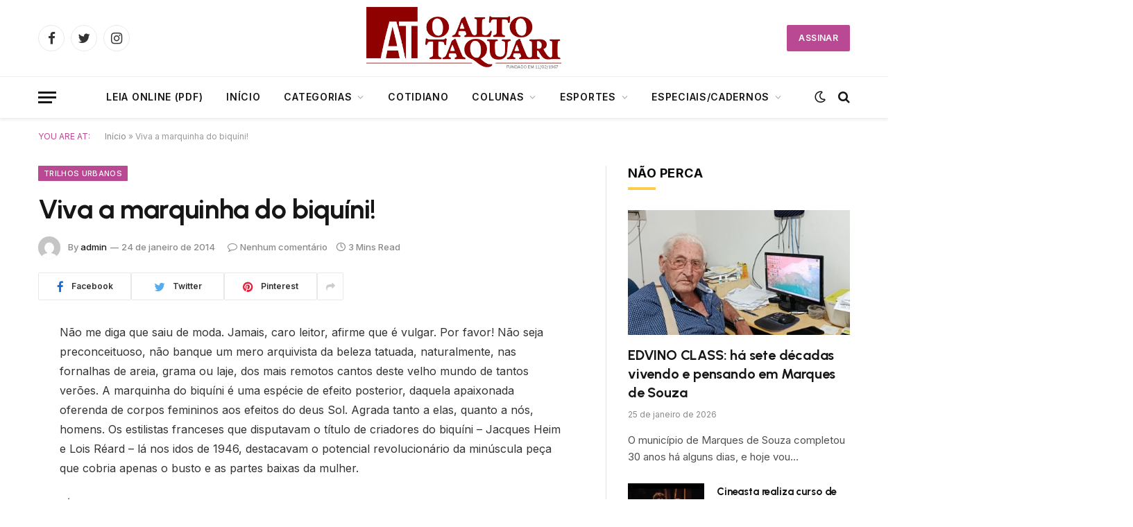

--- FILE ---
content_type: text/html; charset=UTF-8
request_url: https://oaltotaquari.com.br/2014/01/viva-a-marquinha-do-biquini/
body_size: 15845
content:

<!DOCTYPE html>
<html lang="pt-BR" xmlns:og="http://opengraphprotocol.org/schema/" xmlns:fb="http://www.facebook.com/2008/fbml" class="s-light site-s-light">

<head>
	<!-- Google tag (gtag.js) -->
<script async src="https://www.googletagmanager.com/gtag/js?id=G-M8MT2S06H3"></script>
<script>
  window.dataLayer = window.dataLayer || [];
  function gtag(){dataLayer.push(arguments);}
  gtag('js', new Date());

  gtag('config', 'G-M8MT2S06H3');
</script>

	<meta charset="UTF-8" />
	<meta name="viewport" content="width=device-width, initial-scale=1" />
	<meta name='robots' content='index, follow, max-image-preview:large, max-snippet:-1, max-video-preview:-1' />

	<!-- This site is optimized with the Yoast SEO plugin v21.3 - https://yoast.com/wordpress/plugins/seo/ -->
	<title>Viva a marquinha do biquíni! - O Alto Taquari</title><link rel="preload" as="font" href="https://oaltotaquari.com.br/wp-content/themes/smart-mag/css/icons/fonts/ts-icons.woff2?v2.4" type="font/woff2" crossorigin="anonymous" />
	<link rel="canonical" href="https://oaltotaquari.com.br/2014/01/viva-a-marquinha-do-biquini/" />
	<meta property="og:locale" content="pt_BR" />
	<meta property="og:type" content="article" />
	<meta property="og:title" content="Viva a marquinha do biquíni! - O Alto Taquari" />
	<meta property="og:description" content="Não me diga que saiu de moda. Jamais, caro leitor, afirme que é vulgar. Por favor! Não seja preconceituoso, não banque um mero arquivista da beleza tatuada, naturalmente, nas fornalhas de areia, grama ou laje, dos mais remotos cantos deste velho mundo de tantos verões. A marquinha do biquíni é uma espécie de efeito posterior," />
	<meta property="og:url" content="https://oaltotaquari.com.br/2014/01/viva-a-marquinha-do-biquini/" />
	<meta property="og:site_name" content="O Alto Taquari" />
	<meta property="article:publisher" content="https://www.facebook.com/jornaloaltotaquari" />
	<meta property="article:published_time" content="2014-01-24T09:00:13+00:00" />
	<meta property="og:image" content="https://oaltotaquari.com.br/wp-content/uploads/2023/10/CAPA_SEM_FOTO-scaled.jpg" />
	<meta property="og:image:width" content="2560" />
	<meta property="og:image:height" content="1572" />
	<meta property="og:image:type" content="image/jpeg" />
	<meta name="author" content="admin" />
	<meta name="twitter:card" content="summary_large_image" />
	<meta name="twitter:label1" content="Escrito por" />
	<meta name="twitter:data1" content="admin" />
	<meta name="twitter:label2" content="Est. tempo de leitura" />
	<meta name="twitter:data2" content="3 minutos" />
	<script type="application/ld+json" class="yoast-schema-graph">{"@context":"https://schema.org","@graph":[{"@type":"Article","@id":"https://oaltotaquari.com.br/2014/01/viva-a-marquinha-do-biquini/#article","isPartOf":{"@id":"https://oaltotaquari.com.br/2014/01/viva-a-marquinha-do-biquini/"},"author":{"name":"admin","@id":"https://oaltotaquari.com.br/#/schema/person/998cb749f6ee1865aa109dfb9c67d78e"},"headline":"Viva a marquinha do biquíni!","datePublished":"2014-01-24T09:00:13+00:00","dateModified":"2014-01-24T09:00:13+00:00","mainEntityOfPage":{"@id":"https://oaltotaquari.com.br/2014/01/viva-a-marquinha-do-biquini/"},"wordCount":585,"publisher":{"@id":"https://oaltotaquari.com.br/#organization"},"articleSection":["Trilhos Urbanos"],"inLanguage":"pt-BR"},{"@type":"WebPage","@id":"https://oaltotaquari.com.br/2014/01/viva-a-marquinha-do-biquini/","url":"https://oaltotaquari.com.br/2014/01/viva-a-marquinha-do-biquini/","name":"Viva a marquinha do biquíni! - O Alto Taquari","isPartOf":{"@id":"https://oaltotaquari.com.br/#website"},"datePublished":"2014-01-24T09:00:13+00:00","dateModified":"2014-01-24T09:00:13+00:00","breadcrumb":{"@id":"https://oaltotaquari.com.br/2014/01/viva-a-marquinha-do-biquini/#breadcrumb"},"inLanguage":"pt-BR","potentialAction":[{"@type":"ReadAction","target":["https://oaltotaquari.com.br/2014/01/viva-a-marquinha-do-biquini/"]}]},{"@type":"BreadcrumbList","@id":"https://oaltotaquari.com.br/2014/01/viva-a-marquinha-do-biquini/#breadcrumb","itemListElement":[{"@type":"ListItem","position":1,"name":"Início","item":"https://oaltotaquari.com.br/"},{"@type":"ListItem","position":2,"name":"Viva a marquinha do biquíni!"}]},{"@type":"WebSite","@id":"https://oaltotaquari.com.br/#website","url":"https://oaltotaquari.com.br/","name":"O Alto Taquari","description":"Jornal O Alto Taquari","publisher":{"@id":"https://oaltotaquari.com.br/#organization"},"potentialAction":[{"@type":"SearchAction","target":{"@type":"EntryPoint","urlTemplate":"https://oaltotaquari.com.br/?s={search_term_string}"},"query-input":"required name=search_term_string"}],"inLanguage":"pt-BR"},{"@type":"Organization","@id":"https://oaltotaquari.com.br/#organization","name":"O Alto Taquari","url":"https://oaltotaquari.com.br/","logo":{"@type":"ImageObject","inLanguage":"pt-BR","@id":"https://oaltotaquari.com.br/#/schema/logo/image/","url":"https://oaltotaquari.com.br/wp-content/uploads/2023/02/logo_at-1.jpg","contentUrl":"https://oaltotaquari.com.br/wp-content/uploads/2023/02/logo_at-1.jpg","width":351,"height":113,"caption":"O Alto Taquari"},"image":{"@id":"https://oaltotaquari.com.br/#/schema/logo/image/"},"sameAs":["https://www.facebook.com/jornaloaltotaquari"]},{"@type":"Person","@id":"https://oaltotaquari.com.br/#/schema/person/998cb749f6ee1865aa109dfb9c67d78e","name":"admin","image":{"@type":"ImageObject","inLanguage":"pt-BR","@id":"https://oaltotaquari.com.br/#/schema/person/image/","url":"https://secure.gravatar.com/avatar/937f94acf4cdd8a9478f0b46f46961b10bf39351b4e422048df8a3ea49463901?s=96&d=mm&r=g","contentUrl":"https://secure.gravatar.com/avatar/937f94acf4cdd8a9478f0b46f46961b10bf39351b4e422048df8a3ea49463901?s=96&d=mm&r=g","caption":"admin"},"sameAs":["https://atuatv.com.br"],"url":"https://oaltotaquari.com.br/author/admin/"}]}</script>
	<!-- / Yoast SEO plugin. -->


<link rel='dns-prefetch' href='//fonts.googleapis.com' />
<link rel="alternate" type="application/rss+xml" title="Feed para O Alto Taquari &raquo;" href="https://oaltotaquari.com.br/feed/" />
<link rel="alternate" type="application/rss+xml" title="Feed de comentários para O Alto Taquari &raquo;" href="https://oaltotaquari.com.br/comments/feed/" />
<link rel="alternate" title="oEmbed (JSON)" type="application/json+oembed" href="https://oaltotaquari.com.br/wp-json/oembed/1.0/embed?url=https%3A%2F%2Foaltotaquari.com.br%2F2014%2F01%2Fviva-a-marquinha-do-biquini%2F" />
<link rel="alternate" title="oEmbed (XML)" type="text/xml+oembed" href="https://oaltotaquari.com.br/wp-json/oembed/1.0/embed?url=https%3A%2F%2Foaltotaquari.com.br%2F2014%2F01%2Fviva-a-marquinha-do-biquini%2F&#038;format=xml" />

<style id='wp-img-auto-sizes-contain-inline-css' type='text/css'>
img:is([sizes=auto i],[sizes^="auto," i]){contain-intrinsic-size:3000px 1500px}
/*# sourceURL=wp-img-auto-sizes-contain-inline-css */
</style>
<style id='wp-emoji-styles-inline-css' type='text/css'>

	img.wp-smiley, img.emoji {
		display: inline !important;
		border: none !important;
		box-shadow: none !important;
		height: 1em !important;
		width: 1em !important;
		margin: 0 0.07em !important;
		vertical-align: -0.1em !important;
		background: none !important;
		padding: 0 !important;
	}
/*# sourceURL=wp-emoji-styles-inline-css */
</style>
<link rel='stylesheet' id='wp-block-library-css' href='https://oaltotaquari.com.br/wp-includes/css/dist/block-library/style.min.css?ver=6.9' type='text/css' media='all' />
<style id='global-styles-inline-css' type='text/css'>
:root{--wp--preset--aspect-ratio--square: 1;--wp--preset--aspect-ratio--4-3: 4/3;--wp--preset--aspect-ratio--3-4: 3/4;--wp--preset--aspect-ratio--3-2: 3/2;--wp--preset--aspect-ratio--2-3: 2/3;--wp--preset--aspect-ratio--16-9: 16/9;--wp--preset--aspect-ratio--9-16: 9/16;--wp--preset--color--black: #000000;--wp--preset--color--cyan-bluish-gray: #abb8c3;--wp--preset--color--white: #ffffff;--wp--preset--color--pale-pink: #f78da7;--wp--preset--color--vivid-red: #cf2e2e;--wp--preset--color--luminous-vivid-orange: #ff6900;--wp--preset--color--luminous-vivid-amber: #fcb900;--wp--preset--color--light-green-cyan: #7bdcb5;--wp--preset--color--vivid-green-cyan: #00d084;--wp--preset--color--pale-cyan-blue: #8ed1fc;--wp--preset--color--vivid-cyan-blue: #0693e3;--wp--preset--color--vivid-purple: #9b51e0;--wp--preset--gradient--vivid-cyan-blue-to-vivid-purple: linear-gradient(135deg,rgb(6,147,227) 0%,rgb(155,81,224) 100%);--wp--preset--gradient--light-green-cyan-to-vivid-green-cyan: linear-gradient(135deg,rgb(122,220,180) 0%,rgb(0,208,130) 100%);--wp--preset--gradient--luminous-vivid-amber-to-luminous-vivid-orange: linear-gradient(135deg,rgb(252,185,0) 0%,rgb(255,105,0) 100%);--wp--preset--gradient--luminous-vivid-orange-to-vivid-red: linear-gradient(135deg,rgb(255,105,0) 0%,rgb(207,46,46) 100%);--wp--preset--gradient--very-light-gray-to-cyan-bluish-gray: linear-gradient(135deg,rgb(238,238,238) 0%,rgb(169,184,195) 100%);--wp--preset--gradient--cool-to-warm-spectrum: linear-gradient(135deg,rgb(74,234,220) 0%,rgb(151,120,209) 20%,rgb(207,42,186) 40%,rgb(238,44,130) 60%,rgb(251,105,98) 80%,rgb(254,248,76) 100%);--wp--preset--gradient--blush-light-purple: linear-gradient(135deg,rgb(255,206,236) 0%,rgb(152,150,240) 100%);--wp--preset--gradient--blush-bordeaux: linear-gradient(135deg,rgb(254,205,165) 0%,rgb(254,45,45) 50%,rgb(107,0,62) 100%);--wp--preset--gradient--luminous-dusk: linear-gradient(135deg,rgb(255,203,112) 0%,rgb(199,81,192) 50%,rgb(65,88,208) 100%);--wp--preset--gradient--pale-ocean: linear-gradient(135deg,rgb(255,245,203) 0%,rgb(182,227,212) 50%,rgb(51,167,181) 100%);--wp--preset--gradient--electric-grass: linear-gradient(135deg,rgb(202,248,128) 0%,rgb(113,206,126) 100%);--wp--preset--gradient--midnight: linear-gradient(135deg,rgb(2,3,129) 0%,rgb(40,116,252) 100%);--wp--preset--font-size--small: 13px;--wp--preset--font-size--medium: 20px;--wp--preset--font-size--large: 36px;--wp--preset--font-size--x-large: 42px;--wp--preset--spacing--20: 0.44rem;--wp--preset--spacing--30: 0.67rem;--wp--preset--spacing--40: 1rem;--wp--preset--spacing--50: 1.5rem;--wp--preset--spacing--60: 2.25rem;--wp--preset--spacing--70: 3.38rem;--wp--preset--spacing--80: 5.06rem;--wp--preset--shadow--natural: 6px 6px 9px rgba(0, 0, 0, 0.2);--wp--preset--shadow--deep: 12px 12px 50px rgba(0, 0, 0, 0.4);--wp--preset--shadow--sharp: 6px 6px 0px rgba(0, 0, 0, 0.2);--wp--preset--shadow--outlined: 6px 6px 0px -3px rgb(255, 255, 255), 6px 6px rgb(0, 0, 0);--wp--preset--shadow--crisp: 6px 6px 0px rgb(0, 0, 0);}:where(.is-layout-flex){gap: 0.5em;}:where(.is-layout-grid){gap: 0.5em;}body .is-layout-flex{display: flex;}.is-layout-flex{flex-wrap: wrap;align-items: center;}.is-layout-flex > :is(*, div){margin: 0;}body .is-layout-grid{display: grid;}.is-layout-grid > :is(*, div){margin: 0;}:where(.wp-block-columns.is-layout-flex){gap: 2em;}:where(.wp-block-columns.is-layout-grid){gap: 2em;}:where(.wp-block-post-template.is-layout-flex){gap: 1.25em;}:where(.wp-block-post-template.is-layout-grid){gap: 1.25em;}.has-black-color{color: var(--wp--preset--color--black) !important;}.has-cyan-bluish-gray-color{color: var(--wp--preset--color--cyan-bluish-gray) !important;}.has-white-color{color: var(--wp--preset--color--white) !important;}.has-pale-pink-color{color: var(--wp--preset--color--pale-pink) !important;}.has-vivid-red-color{color: var(--wp--preset--color--vivid-red) !important;}.has-luminous-vivid-orange-color{color: var(--wp--preset--color--luminous-vivid-orange) !important;}.has-luminous-vivid-amber-color{color: var(--wp--preset--color--luminous-vivid-amber) !important;}.has-light-green-cyan-color{color: var(--wp--preset--color--light-green-cyan) !important;}.has-vivid-green-cyan-color{color: var(--wp--preset--color--vivid-green-cyan) !important;}.has-pale-cyan-blue-color{color: var(--wp--preset--color--pale-cyan-blue) !important;}.has-vivid-cyan-blue-color{color: var(--wp--preset--color--vivid-cyan-blue) !important;}.has-vivid-purple-color{color: var(--wp--preset--color--vivid-purple) !important;}.has-black-background-color{background-color: var(--wp--preset--color--black) !important;}.has-cyan-bluish-gray-background-color{background-color: var(--wp--preset--color--cyan-bluish-gray) !important;}.has-white-background-color{background-color: var(--wp--preset--color--white) !important;}.has-pale-pink-background-color{background-color: var(--wp--preset--color--pale-pink) !important;}.has-vivid-red-background-color{background-color: var(--wp--preset--color--vivid-red) !important;}.has-luminous-vivid-orange-background-color{background-color: var(--wp--preset--color--luminous-vivid-orange) !important;}.has-luminous-vivid-amber-background-color{background-color: var(--wp--preset--color--luminous-vivid-amber) !important;}.has-light-green-cyan-background-color{background-color: var(--wp--preset--color--light-green-cyan) !important;}.has-vivid-green-cyan-background-color{background-color: var(--wp--preset--color--vivid-green-cyan) !important;}.has-pale-cyan-blue-background-color{background-color: var(--wp--preset--color--pale-cyan-blue) !important;}.has-vivid-cyan-blue-background-color{background-color: var(--wp--preset--color--vivid-cyan-blue) !important;}.has-vivid-purple-background-color{background-color: var(--wp--preset--color--vivid-purple) !important;}.has-black-border-color{border-color: var(--wp--preset--color--black) !important;}.has-cyan-bluish-gray-border-color{border-color: var(--wp--preset--color--cyan-bluish-gray) !important;}.has-white-border-color{border-color: var(--wp--preset--color--white) !important;}.has-pale-pink-border-color{border-color: var(--wp--preset--color--pale-pink) !important;}.has-vivid-red-border-color{border-color: var(--wp--preset--color--vivid-red) !important;}.has-luminous-vivid-orange-border-color{border-color: var(--wp--preset--color--luminous-vivid-orange) !important;}.has-luminous-vivid-amber-border-color{border-color: var(--wp--preset--color--luminous-vivid-amber) !important;}.has-light-green-cyan-border-color{border-color: var(--wp--preset--color--light-green-cyan) !important;}.has-vivid-green-cyan-border-color{border-color: var(--wp--preset--color--vivid-green-cyan) !important;}.has-pale-cyan-blue-border-color{border-color: var(--wp--preset--color--pale-cyan-blue) !important;}.has-vivid-cyan-blue-border-color{border-color: var(--wp--preset--color--vivid-cyan-blue) !important;}.has-vivid-purple-border-color{border-color: var(--wp--preset--color--vivid-purple) !important;}.has-vivid-cyan-blue-to-vivid-purple-gradient-background{background: var(--wp--preset--gradient--vivid-cyan-blue-to-vivid-purple) !important;}.has-light-green-cyan-to-vivid-green-cyan-gradient-background{background: var(--wp--preset--gradient--light-green-cyan-to-vivid-green-cyan) !important;}.has-luminous-vivid-amber-to-luminous-vivid-orange-gradient-background{background: var(--wp--preset--gradient--luminous-vivid-amber-to-luminous-vivid-orange) !important;}.has-luminous-vivid-orange-to-vivid-red-gradient-background{background: var(--wp--preset--gradient--luminous-vivid-orange-to-vivid-red) !important;}.has-very-light-gray-to-cyan-bluish-gray-gradient-background{background: var(--wp--preset--gradient--very-light-gray-to-cyan-bluish-gray) !important;}.has-cool-to-warm-spectrum-gradient-background{background: var(--wp--preset--gradient--cool-to-warm-spectrum) !important;}.has-blush-light-purple-gradient-background{background: var(--wp--preset--gradient--blush-light-purple) !important;}.has-blush-bordeaux-gradient-background{background: var(--wp--preset--gradient--blush-bordeaux) !important;}.has-luminous-dusk-gradient-background{background: var(--wp--preset--gradient--luminous-dusk) !important;}.has-pale-ocean-gradient-background{background: var(--wp--preset--gradient--pale-ocean) !important;}.has-electric-grass-gradient-background{background: var(--wp--preset--gradient--electric-grass) !important;}.has-midnight-gradient-background{background: var(--wp--preset--gradient--midnight) !important;}.has-small-font-size{font-size: var(--wp--preset--font-size--small) !important;}.has-medium-font-size{font-size: var(--wp--preset--font-size--medium) !important;}.has-large-font-size{font-size: var(--wp--preset--font-size--large) !important;}.has-x-large-font-size{font-size: var(--wp--preset--font-size--x-large) !important;}
/*# sourceURL=global-styles-inline-css */
</style>

<style id='classic-theme-styles-inline-css' type='text/css'>
/*! This file is auto-generated */
.wp-block-button__link{color:#fff;background-color:#32373c;border-radius:9999px;box-shadow:none;text-decoration:none;padding:calc(.667em + 2px) calc(1.333em + 2px);font-size:1.125em}.wp-block-file__button{background:#32373c;color:#fff;text-decoration:none}
/*# sourceURL=/wp-includes/css/classic-themes.min.css */
</style>
<link rel='stylesheet' id='smartmag-core-css' href='https://oaltotaquari.com.br/wp-content/themes/smart-mag/style.css?ver=9.0.0' type='text/css' media='all' />
<style id='smartmag-core-inline-css' type='text/css'>
:root { --c-main: #ba4994;
--c-main-rgb: 186,73,148;
--text-font: "Inter", system-ui, -apple-system, "Segoe UI", Arial, sans-serif;
--body-font: "Inter", system-ui, -apple-system, "Segoe UI", Arial, sans-serif;
--title-font: "Urbanist", system-ui, -apple-system, "Segoe UI", Arial, sans-serif;
--title-size-xs: 15px;
--title-size-s: 17px;
--title-fw-semi: 700;
--main-width: 1170px;
--sidebar-width: 31.925%; }
.post-title:not(._) { letter-spacing: -0.01em; }
.smart-head-main { --c-shadow: rgba(0,0,0,0.07); }
.smart-head-main .smart-head-bot { border-top-width: 1px; border-top-color: #ededed; }
.s-dark .smart-head-main .smart-head-bot,
.smart-head-main .s-dark.smart-head-bot { border-top-color: #4f4f4f; }
.navigation-main .menu > li > a { letter-spacing: 0.05em; }
.main-footer .upper-footer { background-color: #f3eef2; }
.main-footer .lower-footer { background-color: #ffffff; }
.lower-footer .inner { padding-top: 42px; padding-bottom: 42px; }
.block-head-c2 .heading { font-size: 18px; font-weight: bold; letter-spacing: 0.025em; }
.block-head-c2 { --line-weight: 4px; --c-line: #ffcb4c; }
.block-head-c2 .heading { color: #0a0a0a; }
.s-dark .block-head-c2 .heading { color: #ffffff; }
.has-nums .l-post { --num-font: "Urbanist", system-ui, -apple-system, "Segoe UI", Arial, sans-serif; }
.has-nums-a .l-post .post-title:before,
.has-nums-b .l-post .content:before { font-weight: 500; }
.has-nums:not(.has-nums-c) { --num-color: var(--c-main); }
.has-nums-a .l-post .post-title:before,
.has-nums-b .l-post .content:before { content: counter(ts-loop) "."; }
.post-meta-single .meta-item, .post-meta-single .text-in { font-size: 13px; font-weight: 500; }
.entry-content { line-height: 1.75; }
.site-s-light .s-head-modern .sub-title { color: #5e5e5e; }
@media (min-width: 1200px) { .entry-content { font-size: 16px; }
.s-head-modern-a .post-title { font-size: 39px; } }
@media (max-width: 767px) { .post-meta-single .meta-item, .post-meta-single .text-in { font-size: 12px; } }


/*# sourceURL=smartmag-core-inline-css */
</style>
<link rel='stylesheet' id='smartmag-magnific-popup-css' href='https://oaltotaquari.com.br/wp-content/themes/smart-mag/css/lightbox.css?ver=9.0.0' type='text/css' media='all' />
<link rel='stylesheet' id='smartmag-icons-css' href='https://oaltotaquari.com.br/wp-content/themes/smart-mag/css/icons/icons.css?ver=9.0.0' type='text/css' media='all' />
<link rel='stylesheet' id='smartmag-gfonts-custom-css' href='https://fonts.googleapis.com/css?family=Inter%3A400%2C500%2C600%2C700%7CUrbanist%3A400%2C500%2C600%2C700&#038;display=swap' type='text/css' media='all' />
<script type="text/javascript" src="https://oaltotaquari.com.br/wp-includes/js/jquery/jquery.min.js?ver=3.7.1" id="jquery-core-js"></script>
<script type="text/javascript" src="https://oaltotaquari.com.br/wp-includes/js/jquery/jquery-migrate.min.js?ver=3.4.1" id="jquery-migrate-js"></script>
<link rel="https://api.w.org/" href="https://oaltotaquari.com.br/wp-json/" /><link rel="alternate" title="JSON" type="application/json" href="https://oaltotaquari.com.br/wp-json/wp/v2/posts/18784" /><link rel="EditURI" type="application/rsd+xml" title="RSD" href="https://oaltotaquari.com.br/xmlrpc.php?rsd" />
<meta name="generator" content="WordPress 6.9" />
<link rel='shortlink' href='https://oaltotaquari.com.br/?p=18784' />

		<script>
		var BunyadSchemeKey = 'bunyad-scheme';
		(() => {
			const d = document.documentElement;
			const c = d.classList;
			const scheme = localStorage.getItem(BunyadSchemeKey);
			if (scheme) {
				d.dataset.origClass = c;
				scheme === 'dark' ? c.remove('s-light', 'site-s-light') : c.remove('s-dark', 'site-s-dark');
				c.add('site-s-' + scheme, 's-' + scheme);
			}
		})();
		</script>
		<link rel="icon" href="https://oaltotaquari.com.br/wp-content/uploads/2023/11/cropped-favicon-32x32.png" sizes="32x32" />
<link rel="icon" href="https://oaltotaquari.com.br/wp-content/uploads/2023/11/cropped-favicon-192x192.png" sizes="192x192" />
<link rel="apple-touch-icon" href="https://oaltotaquari.com.br/wp-content/uploads/2023/11/cropped-favicon-180x180.png" />
<meta name="msapplication-TileImage" content="https://oaltotaquari.com.br/wp-content/uploads/2023/11/cropped-favicon-270x270.png" />


</head>

<body class="wp-singular post-template-default single single-post postid-18784 single-format-standard wp-custom-logo wp-theme-smart-mag right-sidebar post-layout-modern post-cat-60 has-lb has-lb-sm has-sb-sep layout-normal elementor-default elementor-kit-6">



<div class="main-wrap">

	
<div class="off-canvas-backdrop"></div>
<div class="mobile-menu-container off-canvas" id="off-canvas">

	<div class="off-canvas-head">
		<a href="#" class="close"><i class="tsi tsi-times"></i></a>

		<div class="ts-logo">
					</div>
	</div>

	<div class="off-canvas-content">

					<ul class="mobile-menu"></ul>
		
					<div class="off-canvas-widgets">
				<div id="media_image-3" class="widget widget_media_image"><div class="widget-title block-head block-head-ac block-head-b"><h5 class="heading">NOSSA CAPA</h5></div><img width="424" height="548" src="[data-uri]" class="image wp-image-72080  attachment-medium size-medium lazyload" alt="" style="max-width: 100%; height: auto;" decoding="async" fetchpriority="high" sizes="(max-width: 424px) 100vw, 424px" data-srcset="https://oaltotaquari.com.br/wp-content/uploads/2023/10/capa-424x548.jpg 424w, https://oaltotaquari.com.br/wp-content/uploads/2023/10/capa-793x1024.jpg 793w, https://oaltotaquari.com.br/wp-content/uploads/2023/10/capa-768x992.jpg 768w, https://oaltotaquari.com.br/wp-content/uploads/2023/10/capa-1189x1536.jpg 1189w, https://oaltotaquari.com.br/wp-content/uploads/2023/10/capa-150x194.jpg 150w, https://oaltotaquari.com.br/wp-content/uploads/2023/10/capa-450x581.jpg 450w, https://oaltotaquari.com.br/wp-content/uploads/2023/10/capa-1200x1550.jpg 1200w, https://oaltotaquari.com.br/wp-content/uploads/2023/10/capa.jpg 1417w" data-src="https://oaltotaquari.com.br/wp-content/uploads/2023/10/capa-424x548.jpg" /></div>
		<div id="smartmag-block-posts-small-2" class="widget ts-block-widget smartmag-widget-posts-small">		
		<div class="block">
					<section class="block-wrap block-posts-small block-sc mb-none" data-id="1">

			<div class="widget-title block-head block-head-ac block-head-b"><h5 class="heading">DESTAQUES</h5></div>	
			<div class="block-content">
				
	<div class="loop loop-small loop-small-a loop-sep loop-small-sep grid grid-1 md:grid-1 sm:grid-1 xs:grid-1">

					
<article class="l-post small-post small-a-post m-pos-left">

	
			<div class="media">

		
			<a href="https://oaltotaquari.com.br/2026/01/edvino-class-ha-sete-decadas-vivendo-e-pensando-em-marques-de-souza/" class="image-link media-ratio ar-bunyad-thumb" title="EDVINO CLASS: há sete décadas vivendo e pensando em Marques de Souza"><span data-bgsrc="https://oaltotaquari.com.br/wp-content/uploads/2026/01/WhatsApp-Image-2026-01-19-at-08.27.18-424x565.jpeg" class="img bg-cover wp-post-image attachment-medium size-medium lazyload" data-bgset="https://oaltotaquari.com.br/wp-content/uploads/2026/01/WhatsApp-Image-2026-01-19-at-08.27.18-424x565.jpeg 424w, https://oaltotaquari.com.br/wp-content/uploads/2026/01/WhatsApp-Image-2026-01-19-at-08.27.18-768x1024.jpeg 768w, https://oaltotaquari.com.br/wp-content/uploads/2026/01/WhatsApp-Image-2026-01-19-at-08.27.18-150x200.jpeg 150w, https://oaltotaquari.com.br/wp-content/uploads/2026/01/WhatsApp-Image-2026-01-19-at-08.27.18-450x600.jpeg 450w, https://oaltotaquari.com.br/wp-content/uploads/2026/01/WhatsApp-Image-2026-01-19-at-08.27.18.jpeg 960w" data-sizes="(max-width: 107px) 100vw, 107px"></span></a>			
			
			
			
		
		</div>
	

	
		<div class="content">

			<div class="post-meta post-meta-a post-meta-left has-below"><h4 class="is-title post-title"><a href="https://oaltotaquari.com.br/2026/01/edvino-class-ha-sete-decadas-vivendo-e-pensando-em-marques-de-souza/">EDVINO CLASS: há sete décadas vivendo e pensando em Marques de Souza</a></h4><div class="post-meta-items meta-below"><span class="meta-item date"><span class="date-link"><time class="post-date" datetime="2026-01-25T15:00:00-03:00">25 de janeiro de 2026</time></span></span></div></div>			
			
			
		</div>

	
</article>	
					
<article class="l-post small-post small-a-post m-pos-left">

	
			<div class="media">

		
			<a href="https://oaltotaquari.com.br/2026/01/cineasta-realiza-curso-de-cinema-em-arroio-do-meio/" class="image-link media-ratio ar-bunyad-thumb" title="Cineasta realiza curso de cinema em Arroio do Meio"><span data-bgsrc="https://oaltotaquari.com.br/wp-content/uploads/2026/01/ACERVO-PESSOAL-3-424x334.jpeg" class="img bg-cover wp-post-image attachment-medium size-medium lazyload" data-bgset="https://oaltotaquari.com.br/wp-content/uploads/2026/01/ACERVO-PESSOAL-3-424x334.jpeg 424w, https://oaltotaquari.com.br/wp-content/uploads/2026/01/ACERVO-PESSOAL-3-1024x806.jpeg 1024w, https://oaltotaquari.com.br/wp-content/uploads/2026/01/ACERVO-PESSOAL-3-768x605.jpeg 768w, https://oaltotaquari.com.br/wp-content/uploads/2026/01/ACERVO-PESSOAL-3-1536x1209.jpeg 1536w, https://oaltotaquari.com.br/wp-content/uploads/2026/01/ACERVO-PESSOAL-3-150x118.jpeg 150w, https://oaltotaquari.com.br/wp-content/uploads/2026/01/ACERVO-PESSOAL-3-450x354.jpeg 450w, https://oaltotaquari.com.br/wp-content/uploads/2026/01/ACERVO-PESSOAL-3-1200x945.jpeg 1200w, https://oaltotaquari.com.br/wp-content/uploads/2026/01/ACERVO-PESSOAL-3.jpeg 1552w" data-sizes="(max-width: 107px) 100vw, 107px"></span></a>			
			
			
			
		
		</div>
	

	
		<div class="content">

			<div class="post-meta post-meta-a post-meta-left has-below"><h4 class="is-title post-title"><a href="https://oaltotaquari.com.br/2026/01/cineasta-realiza-curso-de-cinema-em-arroio-do-meio/">Cineasta realiza curso de cinema em Arroio do Meio</a></h4><div class="post-meta-items meta-below"><span class="meta-item date"><span class="date-link"><time class="post-date" datetime="2026-01-25T12:00:00-03:00">25 de janeiro de 2026</time></span></span></div></div>			
			
			
		</div>

	
</article>	
					
<article class="l-post small-post small-a-post m-pos-left">

	
			<div class="media">

		
			<a href="https://oaltotaquari.com.br/2026/01/esporte-clube-facao-iniciou-futebol-em-bela-vista/" class="image-link media-ratio ar-bunyad-thumb" title="Esporte Clube Facão iniciou futebol em Bela Vista"><span data-bgsrc="https://oaltotaquari.com.br/wp-content/uploads/2026/01/Uniao-Bairro-Bela-Vista-424x258.jpg" class="img bg-cover wp-post-image attachment-medium size-medium lazyload" data-bgset="https://oaltotaquari.com.br/wp-content/uploads/2026/01/Uniao-Bairro-Bela-Vista-424x258.jpg 424w, https://oaltotaquari.com.br/wp-content/uploads/2026/01/Uniao-Bairro-Bela-Vista-1024x622.jpg 1024w, https://oaltotaquari.com.br/wp-content/uploads/2026/01/Uniao-Bairro-Bela-Vista-768x467.jpg 768w, https://oaltotaquari.com.br/wp-content/uploads/2026/01/Uniao-Bairro-Bela-Vista-1536x933.jpg 1536w, https://oaltotaquari.com.br/wp-content/uploads/2026/01/Uniao-Bairro-Bela-Vista-2048x1245.jpg 2048w, https://oaltotaquari.com.br/wp-content/uploads/2026/01/Uniao-Bairro-Bela-Vista-150x91.jpg 150w, https://oaltotaquari.com.br/wp-content/uploads/2026/01/Uniao-Bairro-Bela-Vista-450x273.jpg 450w, https://oaltotaquari.com.br/wp-content/uploads/2026/01/Uniao-Bairro-Bela-Vista-1200x729.jpg 1200w" data-sizes="(max-width: 107px) 100vw, 107px"></span></a>			
			
			
			
		
		</div>
	

	
		<div class="content">

			<div class="post-meta post-meta-a post-meta-left has-below"><h4 class="is-title post-title"><a href="https://oaltotaquari.com.br/2026/01/esporte-clube-facao-iniciou-futebol-em-bela-vista/">Esporte Clube Facão iniciou futebol em Bela Vista</a></h4><div class="post-meta-items meta-below"><span class="meta-item date"><span class="date-link"><time class="post-date" datetime="2026-01-25T09:00:00-03:00">25 de janeiro de 2026</time></span></span></div></div>			
			
			
		</div>

	
</article>	
		
	</div>

					</div>

		</section>
				</div>

		</div>			</div>
		
		
		<div class="spc-social-block spc-social spc-social-b smart-head-social">
		
			
				<a href="#" class="link service s-facebook" target="_blank" rel="noopener">
					<i class="icon tsi tsi-facebook"></i>
					<span class="visuallyhidden">Facebook</span>
				</a>
									
			
				<a href="#" class="link service s-twitter" target="_blank" rel="noopener">
					<i class="icon tsi tsi-twitter"></i>
					<span class="visuallyhidden">Twitter</span>
				</a>
									
			
				<a href="#" class="link service s-instagram" target="_blank" rel="noopener">
					<i class="icon tsi tsi-instagram"></i>
					<span class="visuallyhidden">Instagram</span>
				</a>
									
			
		</div>

		
	</div>

</div>
<div class="smart-head smart-head-b smart-head-main" id="smart-head" data-sticky="auto" data-sticky-type="smart" data-sticky-full>
	
	<div class="smart-head-row smart-head-mid smart-head-row-3 is-light smart-head-row-full">

		<div class="inner wrap">

							
				<div class="items items-left ">
				
		<div class="spc-social-block spc-social spc-social-b smart-head-social">
		
			
				<a href="#" class="link service s-facebook" target="_blank" rel="noopener">
					<i class="icon tsi tsi-facebook"></i>
					<span class="visuallyhidden">Facebook</span>
				</a>
									
			
				<a href="#" class="link service s-twitter" target="_blank" rel="noopener">
					<i class="icon tsi tsi-twitter"></i>
					<span class="visuallyhidden">Twitter</span>
				</a>
									
			
				<a href="#" class="link service s-instagram" target="_blank" rel="noopener">
					<i class="icon tsi tsi-instagram"></i>
					<span class="visuallyhidden">Instagram</span>
				</a>
									
			
		</div>

						</div>

							
				<div class="items items-center ">
					<a href="https://oaltotaquari.com.br/" title="O Alto Taquari" rel="home" class="logo-link ts-logo logo-is-image">
		<span>
			
				
					<img src="https://oaltotaquari.com.br/wp-content/uploads/2023/09/logo_at_p.png" class="logo-image logo-image-dark" alt="O Alto Taquari" width="351" height="113"/><img src="https://oaltotaquari.com.br/wp-content/uploads/2023/02/logo_at.jpg" class="logo-image" alt="O Alto Taquari" width="1929" height="617"/>
									 
					</span>
	</a>				</div>

							
				<div class="items items-right ">
				
	<a href="#" class="ts-button ts-button-a ts-button1">
		ASSINAR	</a>
				</div>

						
		</div>
	</div>

	
	<div class="smart-head-row smart-head-bot smart-head-row-3 is-light has-center-nav smart-head-row-full">

		<div class="inner wrap">

							
				<div class="items items-left ">
				
<button class="offcanvas-toggle has-icon" type="button" aria-label="Menu">
	<span class="hamburger-icon hamburger-icon-a">
		<span class="inner"></span>
	</span>
</button>				</div>

							
				<div class="items items-center ">
					<div class="nav-wrap">
		<nav class="navigation navigation-main nav-hov-a">
			<ul id="menu-menu-principal" class="menu"><li id="menu-item-73614" class="menu-item menu-item-type-post_type menu-item-object-page menu-item-73614"><a href="https://oaltotaquari.com.br/onlinepdf/">LEIA ONLINE (PDF)</a></li>
<li id="menu-item-4881" class="menu-item menu-item-type-custom menu-item-object-custom menu-item-4881"><a href="https://atuatv.com.br">Início</a></li>
<li id="menu-item-71816" class="menu-item menu-item-type-taxonomy menu-item-object-category menu-item-has-children menu-cat-45 menu-item-71816"><a href="https://oaltotaquari.com.br/categoria/alto-taquari/">CATEGORIAS</a>
<ul class="sub-menu">
	<li id="menu-item-71818" class="menu-item menu-item-type-taxonomy menu-item-object-category menu-cat-65 menu-item-71818"><a href="https://oaltotaquari.com.br/categoria/alto-taquari/agricultura/">Agricultura</a></li>
	<li id="menu-item-71876" class="menu-item menu-item-type-taxonomy menu-item-object-category menu-cat-125 menu-item-71876"><a href="https://oaltotaquari.com.br/categoria/alto-taquari/geral/comercio/">Comércio</a></li>
	<li id="menu-item-71828" class="menu-item menu-item-type-taxonomy menu-item-object-category menu-cat-2 menu-item-71828"><a href="https://oaltotaquari.com.br/categoria/cultura/">Cultura</a></li>
	<li id="menu-item-71877" class="menu-item menu-item-type-taxonomy menu-item-object-category menu-cat-81 menu-item-71877"><a href="https://oaltotaquari.com.br/categoria/alto-taquari/economia/">Economia</a></li>
	<li id="menu-item-71819" class="menu-item menu-item-type-taxonomy menu-item-object-category menu-cat-82 menu-item-71819"><a href="https://oaltotaquari.com.br/categoria/alto-taquari/educacao/">Educação</a></li>
	<li id="menu-item-71817" class="menu-item menu-item-type-taxonomy menu-item-object-category menu-cat-89 menu-item-71817"><a href="https://oaltotaquari.com.br/categoria/alto-taquari/geral/">Geral</a></li>
	<li id="menu-item-71820" class="menu-item menu-item-type-taxonomy menu-item-object-category menu-cat-50 menu-item-71820"><a href="https://oaltotaquari.com.br/categoria/alto-taquari/politica/">Política</a></li>
	<li id="menu-item-71824" class="menu-item menu-item-type-taxonomy menu-item-object-category menu-cat-49 menu-item-71824"><a href="https://oaltotaquari.com.br/categoria/alto-taquari/policia/">Polícia</a></li>
	<li id="menu-item-71825" class="menu-item menu-item-type-taxonomy menu-item-object-category menu-cat-50 menu-item-71825"><a href="https://oaltotaquari.com.br/categoria/alto-taquari/politica/">Política</a></li>
	<li id="menu-item-71826" class="menu-item menu-item-type-taxonomy menu-item-object-category menu-cat-55 menu-item-71826"><a href="https://oaltotaquari.com.br/categoria/alto-taquari/saude-alto-taquari/">Saúde</a></li>
	<li id="menu-item-71821" class="menu-item menu-item-type-taxonomy menu-item-object-category menu-cat-114 menu-item-71821"><a href="https://oaltotaquari.com.br/categoria/alto-taquari/geral/tecnologia/">Tecnologia</a></li>
	<li id="menu-item-71822" class="menu-item menu-item-type-taxonomy menu-item-object-category menu-cat-115 menu-item-71822"><a href="https://oaltotaquari.com.br/categoria/alto-taquari/geral/transito/">Trânsito</a></li>
	<li id="menu-item-71823" class="menu-item menu-item-type-taxonomy menu-item-object-category menu-cat-116 menu-item-71823"><a href="https://oaltotaquari.com.br/categoria/alto-taquari/geral/transporte/">Transporte</a></li>
	<li id="menu-item-71827" class="menu-item menu-item-type-taxonomy menu-item-object-category menu-cat-61 menu-item-71827"><a href="https://oaltotaquari.com.br/categoria/alto-taquari/turismo/">Turismo</a></li>
</ul>
</li>
<li id="menu-item-71829" class="menu-item menu-item-type-taxonomy menu-item-object-category menu-cat-25 menu-item-71829"><a href="https://oaltotaquari.com.br/categoria/cotidiano/">Cotidiano</a></li>
<li id="menu-item-71830" class="menu-item menu-item-type-taxonomy menu-item-object-category current-post-ancestor menu-item-has-children menu-cat-24 menu-item-71830"><a href="https://oaltotaquari.com.br/categoria/colunas/">Colunas</a>
<ul class="sub-menu">
	<li id="menu-item-71833" class="menu-item menu-item-type-taxonomy menu-item-object-category menu-cat-68 menu-item-71833"><a href="https://oaltotaquari.com.br/categoria/colunas/apartes/">Isoldi Bruxel &#8211; Apartes</a></li>
	<li id="menu-item-71832" class="menu-item menu-item-type-taxonomy menu-item-object-category menu-cat-67 menu-item-71832"><a href="https://oaltotaquari.com.br/categoria/colunas/alexandre-garcia/">Alexandre Garcia</a></li>
	<li id="menu-item-71838" class="menu-item menu-item-type-taxonomy menu-item-object-category menu-cat-53 menu-item-71838"><a href="https://oaltotaquari.com.br/categoria/colunas/resenhadosolano/">Resenha do Solano</a></li>
	<li id="menu-item-71835" class="menu-item menu-item-type-taxonomy menu-item-object-category menu-cat-73 menu-item-71835"><a href="https://oaltotaquari.com.br/categoria/colunas/carta-branca/">Ivete Kist &#8211; Carta Branca</a></li>
	<li id="menu-item-71836" class="menu-item menu-item-type-taxonomy menu-item-object-category menu-cat-75 menu-item-71836"><a href="https://oaltotaquari.com.br/categoria/colunas/coluna-do-alicio/">Alício Assunção &#8211; Mais Turismo</a></li>
	<li id="menu-item-73128" class="menu-item menu-item-type-taxonomy menu-item-object-category menu-cat-29 menu-item-73128"><a href="https://oaltotaquari.com.br/categoria/colunas/em-outras-palavras/">Gilberto Jasper &#8211; Em Outras Palavras</a></li>
</ul>
</li>
<li id="menu-item-71848" class="menu-item menu-item-type-taxonomy menu-item-object-category menu-item-has-children menu-cat-31 menu-item-has-children item-mega-menu menu-item-71848"><a href="https://oaltotaquari.com.br/categoria/esportes/">Esportes</a>
<div class="sub-menu mega-menu mega-menu-b wrap">

	<div class="sub-cats">
		
		<ol class="sub-nav">
				<li id="menu-item-71878" class="menu-item menu-item-type-taxonomy menu-item-object-category menu-cat-72 menu-item-71878"><a href="https://oaltotaquari.com.br/categoria/esportes/bocha/">Bocha</a></li>
	<li id="menu-item-71879" class="menu-item menu-item-type-taxonomy menu-item-object-category menu-cat-77 menu-item-71879"><a href="https://oaltotaquari.com.br/categoria/esportes/copa-pituca/">Copa Pituca</a></li>
	<li id="menu-item-71849" class="menu-item menu-item-type-taxonomy menu-item-object-category menu-cat-86 menu-item-71849"><a href="https://oaltotaquari.com.br/categoria/esportes/escolinhas/">Escolinhas</a></li>
	<li id="menu-item-71850" class="menu-item menu-item-type-taxonomy menu-item-object-category menu-cat-34 menu-item-71850"><a href="https://oaltotaquari.com.br/categoria/esportes/futebol/">Futebol</a></li>
	<li id="menu-item-71851" class="menu-item menu-item-type-taxonomy menu-item-object-category menu-cat-35 menu-item-71851"><a href="https://oaltotaquari.com.br/categoria/esportes/futebol-amador/">Futebol Amador</a></li>
	<li id="menu-item-71852" class="menu-item menu-item-type-taxonomy menu-item-object-category menu-cat-36 menu-item-71852"><a href="https://oaltotaquari.com.br/categoria/esportes/futsal/">Futsal</a></li>
	<li id="menu-item-71853" class="menu-item menu-item-type-taxonomy menu-item-object-category menu-cat-38 menu-item-71853"><a href="https://oaltotaquari.com.br/categoria/esportes/gauchao/">Gauchão</a></li>
	<li id="menu-item-71854" class="menu-item menu-item-type-taxonomy menu-item-object-category menu-cat-44 menu-item-71854"><a href="https://oaltotaquari.com.br/categoria/esportes/motocross/">Motocross</a></li>
	<li id="menu-item-71855" class="menu-item menu-item-type-taxonomy menu-item-object-category menu-cat-47 menu-item-71855"><a href="https://oaltotaquari.com.br/categoria/esportes/outros-esportes/">Outros esportes</a></li>
		</ol>

	</div>

	<div class="extend ts-row">
		<section class="col-6 featured">		
			<span class="heading">Featured</span>

					<section class="block-wrap block-grid mb-none" data-id="2">

				
			<div class="block-content">
					
	<div class="loop loop-grid loop-grid-sm grid grid-1 md:grid-1 xs:grid-1">

					
<article class="l-post grid-post grid-sm-post">

	
			<div class="media">

		
			<a href="https://oaltotaquari.com.br/2026/01/esporte-clube-facao-iniciou-futebol-em-bela-vista/" class="image-link media-ratio ratio-16-9" title="Esporte Clube Facão iniciou futebol em Bela Vista"><span data-bgsrc="https://oaltotaquari.com.br/wp-content/uploads/2026/01/Uniao-Bairro-Bela-Vista-1024x622.jpg" class="img bg-cover wp-post-image attachment-large size-large lazyload" data-bgset="https://oaltotaquari.com.br/wp-content/uploads/2026/01/Uniao-Bairro-Bela-Vista-1024x622.jpg 1024w, https://oaltotaquari.com.br/wp-content/uploads/2026/01/Uniao-Bairro-Bela-Vista-424x258.jpg 424w, https://oaltotaquari.com.br/wp-content/uploads/2026/01/Uniao-Bairro-Bela-Vista-768x467.jpg 768w, https://oaltotaquari.com.br/wp-content/uploads/2026/01/Uniao-Bairro-Bela-Vista-1536x933.jpg 1536w, https://oaltotaquari.com.br/wp-content/uploads/2026/01/Uniao-Bairro-Bela-Vista-2048x1245.jpg 2048w, https://oaltotaquari.com.br/wp-content/uploads/2026/01/Uniao-Bairro-Bela-Vista-150x91.jpg 150w, https://oaltotaquari.com.br/wp-content/uploads/2026/01/Uniao-Bairro-Bela-Vista-450x273.jpg 450w, https://oaltotaquari.com.br/wp-content/uploads/2026/01/Uniao-Bairro-Bela-Vista-1200x729.jpg 1200w" data-sizes="(max-width: 791px) 100vw, 791px"></span></a>			
			
			
			
		
		</div>
	

	
		<div class="content">

			<div class="post-meta post-meta-a has-below"><h2 class="is-title post-title"><a href="https://oaltotaquari.com.br/2026/01/esporte-clube-facao-iniciou-futebol-em-bela-vista/">Esporte Clube Facão iniciou futebol em Bela Vista</a></h2><div class="post-meta-items meta-below"><span class="meta-item date"><span class="date-link"><time class="post-date" datetime="2026-01-25T09:00:00-03:00">25 de janeiro de 2026</time></span></span></div></div>			
			
			
		</div>

	
</article>		
	</div>

		
			</div>

		</section>
		
		</section>  

		<section class="col-6 recent-posts">

			<span class="heading">Recent</span>
				
					<section class="block-wrap block-posts-small mb-none" data-id="3">

				
			<div class="block-content">
				
	<div class="loop loop-small loop-small- loop-sep loop-small-sep grid grid-1 md:grid-1 sm:grid-1 xs:grid-1">

					
<article class="l-post small-post m-pos-left">

	
			<div class="media">

		
			<a href="https://oaltotaquari.com.br/2026/01/esporte-clube-facao-iniciou-futebol-em-bela-vista/" class="image-link media-ratio ar-bunyad-thumb" title="Esporte Clube Facão iniciou futebol em Bela Vista"><span data-bgsrc="https://oaltotaquari.com.br/wp-content/uploads/2026/01/Uniao-Bairro-Bela-Vista-424x258.jpg" class="img bg-cover wp-post-image attachment-medium size-medium lazyload" data-bgset="https://oaltotaquari.com.br/wp-content/uploads/2026/01/Uniao-Bairro-Bela-Vista-424x258.jpg 424w, https://oaltotaquari.com.br/wp-content/uploads/2026/01/Uniao-Bairro-Bela-Vista-1024x622.jpg 1024w, https://oaltotaquari.com.br/wp-content/uploads/2026/01/Uniao-Bairro-Bela-Vista-768x467.jpg 768w, https://oaltotaquari.com.br/wp-content/uploads/2026/01/Uniao-Bairro-Bela-Vista-1536x933.jpg 1536w, https://oaltotaquari.com.br/wp-content/uploads/2026/01/Uniao-Bairro-Bela-Vista-2048x1245.jpg 2048w, https://oaltotaquari.com.br/wp-content/uploads/2026/01/Uniao-Bairro-Bela-Vista-150x91.jpg 150w, https://oaltotaquari.com.br/wp-content/uploads/2026/01/Uniao-Bairro-Bela-Vista-450x273.jpg 450w, https://oaltotaquari.com.br/wp-content/uploads/2026/01/Uniao-Bairro-Bela-Vista-1200x729.jpg 1200w" data-sizes="(max-width: 107px) 100vw, 107px"></span></a>			
			
			
			
		
		</div>
	

	
		<div class="content">

			<div class="post-meta post-meta-a post-meta-left has-below"><h4 class="is-title post-title"><a href="https://oaltotaquari.com.br/2026/01/esporte-clube-facao-iniciou-futebol-em-bela-vista/">Esporte Clube Facão iniciou futebol em Bela Vista</a></h4><div class="post-meta-items meta-below"><span class="meta-item date"><span class="date-link"><time class="post-date" datetime="2026-01-25T09:00:00-03:00">25 de janeiro de 2026</time></span></span></div></div>			
			
			
		</div>

	
</article>	
					
<article class="l-post small-post m-pos-left">

	
			<div class="media">

		
			<a href="https://oaltotaquari.com.br/2026/01/eduardo-brock-assina-com-novorizontino-para-temporada-2026/" class="image-link media-ratio ar-bunyad-thumb" title="Eduardo Brock assina com Novorizontino para temporada 2026"><span data-bgsrc="https://oaltotaquari.com.br/wp-content/uploads/2026/01/BROCK-424x528.jpeg" class="img bg-cover wp-post-image attachment-medium size-medium lazyload" data-bgset="https://oaltotaquari.com.br/wp-content/uploads/2026/01/BROCK-424x528.jpeg 424w, https://oaltotaquari.com.br/wp-content/uploads/2026/01/BROCK-822x1024.jpeg 822w, https://oaltotaquari.com.br/wp-content/uploads/2026/01/BROCK-768x957.jpeg 768w, https://oaltotaquari.com.br/wp-content/uploads/2026/01/BROCK-150x187.jpeg 150w, https://oaltotaquari.com.br/wp-content/uploads/2026/01/BROCK-450x561.jpeg 450w, https://oaltotaquari.com.br/wp-content/uploads/2026/01/BROCK.jpeg 1080w" data-sizes="(max-width: 107px) 100vw, 107px"></span></a>			
			
			
			
		
		</div>
	

	
		<div class="content">

			<div class="post-meta post-meta-a post-meta-left has-below"><h4 class="is-title post-title"><a href="https://oaltotaquari.com.br/2026/01/eduardo-brock-assina-com-novorizontino-para-temporada-2026/">Eduardo Brock assina com Novorizontino para temporada 2026</a></h4><div class="post-meta-items meta-below"><span class="meta-item date"><span class="date-link"><time class="post-date" datetime="2026-01-09T18:00:00-03:00">9 de janeiro de 2026</time></span></span></div></div>			
			
			
		</div>

	
</article>	
					
<article class="l-post small-post m-pos-left">

	
			<div class="media">

		
		</div>
	

	
		<div class="content">

			<div class="post-meta post-meta-a post-meta-left has-below"><h4 class="is-title post-title"><a href="https://oaltotaquari.com.br/2025/12/so-barulho-e-acia-gloria-decidem-titulo-da-categoria-livre/">Só Barulho e Acia/Glória decidem título da categoria Livre</a></h4><div class="post-meta-items meta-below"><span class="meta-item date"><span class="date-link"><time class="post-date" datetime="2025-12-12T13:00:00-03:00">12 de dezembro de 2025</time></span></span></div></div>			
			
			
		</div>

	
</article>	
		
	</div>

					</div>

		</section>
					
		</section>
	</div>

</div></li>
<li id="menu-item-71856" class="menu-item menu-item-type-custom menu-item-object-custom menu-item-has-children menu-item-71856"><a href="#">ESPECIAIS/CADERNOS</a>
<ul class="sub-menu">
	<li id="menu-item-71858" class="menu-item menu-item-type-taxonomy menu-item-object-category menu-cat-118 menu-item-71858"><a href="https://oaltotaquari.com.br/categoria/alto-taquari/geral/50-anos-da-amam/">50 anos da AMAM</a></li>
	<li id="menu-item-71860" class="menu-item menu-item-type-taxonomy menu-item-object-category menu-cat-120 menu-item-71860"><a href="https://oaltotaquari.com.br/categoria/alto-taquari/especial/arroio-do-meio-85-anos/">Arroio do Meio &#8211; 85 Anos</a></li>
	<li id="menu-item-71873" class="menu-item menu-item-type-taxonomy menu-item-object-category menu-cat-85 menu-item-71873"><a href="https://oaltotaquari.com.br/categoria/alto-taquari/eleicoes-2022/">Eleições 2022</a></li>
	<li id="menu-item-71874" class="menu-item menu-item-type-taxonomy menu-item-object-category menu-cat-145 menu-item-71874"><a href="https://oaltotaquari.com.br/categoria/alto-taquari/especial/escola-sao-caetano-110-anos/">Escola São Caetano &#8211; 110 anos</a></li>
	<li id="menu-item-71875" class="menu-item menu-item-type-taxonomy menu-item-object-category menu-cat-119 menu-item-71875"><a href="https://oaltotaquari.com.br/categoria/alto-taquari/especial/agrovale/">Agrovale</a></li>
</ul>
</li>
</ul>		</nav>
	</div>
				</div>

							
				<div class="items items-right ">
				
<div class="scheme-switcher has-icon-only">
	<a href="#" class="toggle is-icon toggle-dark" title="Switch to Dark Design - easier on eyes.">
		<i class="icon tsi tsi-moon"></i>
	</a>
	<a href="#" class="toggle is-icon toggle-light" title="Switch to Light Design.">
		<i class="icon tsi tsi-bright"></i>
	</a>
</div>

	<a href="#" class="search-icon has-icon-only is-icon" title="Search">
		<i class="tsi tsi-search"></i>
	</a>

				</div>

						
		</div>
	</div>

	</div>
<div class="smart-head smart-head-a smart-head-mobile" id="smart-head-mobile" data-sticky="mid" data-sticky-type="smart" data-sticky-full>
	
	<div class="smart-head-row smart-head-mid smart-head-row-3 s-dark smart-head-row-full">

		<div class="inner wrap">

							
				<div class="items items-left ">
				
<button class="offcanvas-toggle has-icon" type="button" aria-label="Menu">
	<span class="hamburger-icon hamburger-icon-a">
		<span class="inner"></span>
	</span>
</button>				</div>

							
				<div class="items items-center ">
					<a href="https://oaltotaquari.com.br/" title="O Alto Taquari" rel="home" class="logo-link ts-logo logo-is-image">
		<span>
			
				
					<img src="https://oaltotaquari.com.br/wp-content/uploads/2023/09/logo_at_p.png" class="logo-image logo-image-dark" alt="O Alto Taquari" width="351" height="113"/><img src="https://oaltotaquari.com.br/wp-content/uploads/2023/02/logo_at.jpg" class="logo-image" alt="O Alto Taquari" width="1929" height="617"/>
									 
					</span>
	</a>				</div>

							
				<div class="items items-right ">
				

	<a href="#" class="search-icon has-icon-only is-icon" title="Search">
		<i class="tsi tsi-search"></i>
	</a>

				</div>

						
		</div>
	</div>

	</div>
<nav class="breadcrumbs is-full-width breadcrumbs-a" id="breadcrumb"><div class="inner ts-contain "><span class="label">You are at:</span><span><span><a href="https://oaltotaquari.com.br/">Início</a></span> » <span class="breadcrumb_last" aria-current="page">Viva a marquinha do biquíni!</span></span></div></nav>
<div class="main ts-contain cf right-sidebar">
	
		

<div class="ts-row">
	<div class="col-8 main-content">

					<div class="the-post-header s-head-modern s-head-modern-a">
	<div class="post-meta post-meta-a post-meta-left post-meta-single has-below"><div class="post-meta-items meta-above"><span class="meta-item cat-labels">
						
						<a href="https://oaltotaquari.com.br/categoria/colunas/trilhos-urbanos/" class="category term-color-60" rel="category">Trilhos Urbanos</a>
					</span>
					</div><h1 class="is-title post-title">Viva a marquinha do biquíni!</h1><div class="post-meta-items meta-below has-author-img"><span class="meta-item post-author has-img"><img alt='admin' src='https://secure.gravatar.com/avatar/937f94acf4cdd8a9478f0b46f46961b10bf39351b4e422048df8a3ea49463901?s=32&#038;d=mm&#038;r=g' srcset='https://secure.gravatar.com/avatar/937f94acf4cdd8a9478f0b46f46961b10bf39351b4e422048df8a3ea49463901?s=64&#038;d=mm&#038;r=g 2x' class='avatar avatar-32 photo' height='32' width='32' loading='lazy' decoding='async'/><span class="by">By</span> <a href="https://oaltotaquari.com.br/author/admin/" title="Posts de admin" rel="author">admin</a></span><span class="meta-item has-next-icon date"><time class="post-date" datetime="2014-01-24T06:00:13-02:00">24 de janeiro de 2014</time></span><span class="has-next-icon meta-item comments has-icon"><a href="https://oaltotaquari.com.br/2014/01/viva-a-marquinha-do-biquini/#respond"><i class="tsi tsi-comment-o"></i>Nenhum comentário</a></span><span class="meta-item read-time has-icon"><i class="tsi tsi-clock"></i>3 Mins Read</span></div></div>
<div class="post-share post-share-b spc-social-colors  post-share-b3">

		
	
		
		<a href="https://www.facebook.com/sharer.php?u=https%3A%2F%2Foaltotaquari.com.br%2F2014%2F01%2Fviva-a-marquinha-do-biquini%2F" class="cf service s-facebook service-lg" 
			title="Share on Facebook" target="_blank" rel="nofollow noopener">
			<i class="tsi tsi-tsi tsi-facebook"></i>
			<span class="label">Facebook</span>
		</a>
			
		
		<a href="https://twitter.com/intent/tweet?url=https%3A%2F%2Foaltotaquari.com.br%2F2014%2F01%2Fviva-a-marquinha-do-biquini%2F&#038;text=Viva%20a%20marquinha%20do%20biqu%C3%ADni%21" class="cf service s-twitter service-lg" 
			title="Share on Twitter" target="_blank" rel="nofollow noopener">
			<i class="tsi tsi-tsi tsi-twitter"></i>
			<span class="label">Twitter</span>
		</a>
			
		
		<a href="https://pinterest.com/pin/create/button/?url=https%3A%2F%2Foaltotaquari.com.br%2F2014%2F01%2Fviva-a-marquinha-do-biquini%2F&#038;media=&#038;description=Viva%20a%20marquinha%20do%20biqu%C3%ADni%21" class="cf service s-pinterest service-lg" 
			title="Share on Pinterest" target="_blank" rel="nofollow noopener">
			<i class="tsi tsi-tsi tsi-pinterest"></i>
			<span class="label">Pinterest</span>
		</a>
			
		
		<a href="https://www.linkedin.com/shareArticle?mini=true&#038;url=https%3A%2F%2Foaltotaquari.com.br%2F2014%2F01%2Fviva-a-marquinha-do-biquini%2F" class="cf service s-linkedin service-sm" 
			title="Share on LinkedIn" target="_blank" rel="nofollow noopener">
			<i class="tsi tsi-tsi tsi-linkedin"></i>
			<span class="label">LinkedIn</span>
		</a>
			
		
		<a href="https://www.tumblr.com/share/link?url=https%3A%2F%2Foaltotaquari.com.br%2F2014%2F01%2Fviva-a-marquinha-do-biquini%2F&#038;name=Viva%20a%20marquinha%20do%20biqu%C3%ADni%21" class="cf service s-tumblr service-sm" 
			title="Share on Tumblr" target="_blank" rel="nofollow noopener">
			<i class="tsi tsi-tsi tsi-tumblr"></i>
			<span class="label">Tumblr</span>
		</a>
			
		
		<a href="mailto:?subject=Viva%20a%20marquinha%20do%20biqu%C3%ADni%21&#038;body=https%3A%2F%2Foaltotaquari.com.br%2F2014%2F01%2Fviva-a-marquinha-do-biquini%2F" class="cf service s-email service-sm" 
			title="Share via Email" target="_blank" rel="nofollow noopener">
			<i class="tsi tsi-tsi tsi-envelope-o"></i>
			<span class="label">Email</span>
		</a>
			
	
		
			<a href="#" class="show-more" title="Show More Social Sharing"><i class="tsi tsi-share"></i></a>
	
		
</div>
	
	
</div>		
					<div class="single-featured">	
	<div class="featured">
			</div>

	</div>
		
		<div class="the-post s-post-modern">

			<article id="post-18784" class="post-18784 post type-post status-publish format-standard category-trilhos-urbanos">
				
<div class="post-content-wrap has-share-float">
						<div class="post-share-float share-float-b is-hidden spc-social-colors spc-social-colored">
	<div class="inner">
					<span class="share-text">Compartilhar</span>
		
		<div class="services">
					
				
			<a href="https://www.facebook.com/sharer.php?u=https%3A%2F%2Foaltotaquari.com.br%2F2014%2F01%2Fviva-a-marquinha-do-biquini%2F" class="cf service s-facebook" target="_blank" title="Facebook">
				<i class="tsi tsi-facebook"></i>
				<span class="label">Facebook</span>
			</a>
				
				
			<a href="https://twitter.com/intent/tweet?url=https%3A%2F%2Foaltotaquari.com.br%2F2014%2F01%2Fviva-a-marquinha-do-biquini%2F&text=Viva%20a%20marquinha%20do%20biqu%C3%ADni%21" class="cf service s-twitter" target="_blank" title="Twitter">
				<i class="tsi tsi-twitter"></i>
				<span class="label">Twitter</span>
			</a>
				
				
			<a href="https://pinterest.com/pin/create/button/?url=https%3A%2F%2Foaltotaquari.com.br%2F2014%2F01%2Fviva-a-marquinha-do-biquini%2F&media=&description=Viva%20a%20marquinha%20do%20biqu%C3%ADni%21" class="cf service s-pinterest" target="_blank" title="Pinterest">
				<i class="tsi tsi-pinterest-p"></i>
				<span class="label">Pinterest</span>
			</a>
				
				
			<a href="https://wa.me/?text=Viva%20a%20marquinha%20do%20biqu%C3%ADni%21%20https%3A%2F%2Foaltotaquari.com.br%2F2014%2F01%2Fviva-a-marquinha-do-biquini%2F" class="cf service s-whatsapp" target="_blank" title="WhatsApp">
				<i class="tsi tsi-whatsapp"></i>
				<span class="label">WhatsApp</span>
			</a>
				
				
			<a href="mailto:?subject=Viva%20a%20marquinha%20do%20biqu%C3%ADni%21&body=https%3A%2F%2Foaltotaquari.com.br%2F2014%2F01%2Fviva-a-marquinha-do-biquini%2F" class="cf service s-email" target="_blank" title="Email">
				<i class="tsi tsi-envelope-o"></i>
				<span class="label">Email</span>
			</a>
				
		
					
		</div>
	</div>		
</div>
			
	<div class="post-content cf entry-content content-spacious">

		
				
		<p>Não me diga que saiu de moda. Jamais, caro leitor, afirme que é vulgar. Por favor! Não seja preconceituoso, não banque um mero arquivista da beleza tatuada, naturalmente, nas fornalhas de areia, grama ou laje, dos mais remotos cantos deste velho mundo de tantos verões. A marquinha do biquíni é uma espécie de efeito posterior, daquela apaixonada oferenda de corpos femininos aos efeitos do deus Sol. Agrada tanto a elas, quanto a nós, homens. Os estilistas franceses que disputavam o título de criadores do biquíni – Jacques Heim e Lois Réard – lá nos idos de 1946, destacavam o potencial revolucionário da minúscula peça que cobria apenas o busto e as partes baixas da mulher.</p>
<p>“É o Atome” anunciou Jacques, referindo-se ao primeiro teste de bomba atômica feito pelos norte-americanos naquele mesmo período. Foi realmente uma bomba à época. O avô dos biquínis atuais era imenso, comparado aos padrões de hoje, mas mesmo parecido com uma colorida calçola de vovó, certamente provocou, naquele histórico verão, o efeito sexy da deliciosa marca na pele de ruivas, de loiras, de morenas e de negras.</p>
<p>Defendo a tese de que as mulheres perceberam que o efeito mais devastador, não estava no diminuto tecido estampado em cores vivas, mas no contraste entre o tom natural da pele e o bronzeado. Por exemplo, Brigitte Bardot causou furor com seu biquíni xadrez no filme “E Deus criou a mulher” de Roger Vadim. Ursula Andress, de biquíni em uma passagem do filme 007 contra o Satânico Dr. No, de 1962, tornou-se musa eterna.</p>
<p>Mas se perguntassem a Roger Vadim, na época marido de Bardot, ou a Bond, James Bond, qual imagem levariam para toda a vida, a resposta seria única: a marquinha, delicada e sensual do biquíni na pele de suas musas. E foi esse detalhe que ajudou a vencer medos, romper preconceitos e transformou o biquíni, definitivamente, em instrumento de malícia e sensualidade. As mulheres brasileiras que o digam.</p>
<p>Sem dúvida, foi a marquinha do biquíni – uma simples diferença de tons carnais – que tornou um fracasso o “topless”, criação do designer de moda norte-americano Rudi Gernreich, que ainda nos anos 60 polemizou ao excluir a parte superior do biquíni. As brasileiras detestaram. Poxa, ele reduzia a área de atuação da marquinha que, afinal de contas, combina com todo tipo de busto. Nos dias de hoje, os mais variados modelos de biquíni resistem bravamente – tanga, asa delta e especialmente no Brasil, o mínimo fio-dental – e sabem por quê? Permitem aquela sedutora marquinha.</p>
<p>É ela que dá luz à imaginação, que complementa o vestuário, ao combinar com cangas, para circular na praia, ou mesmo roupas do cotidiano. Lá estão elas, jovens ou maduras, lindas, de volta do veraneio. Sem biquínis, é lógico. Mas vestidas de tal forma que permita a turma do escritório, perceber a fina tira branca gravada na pele, como anúncio de que o verão e seus prazeres gozosos permanecessem em seus corpos. A marquinha do biquíni vive!</p>
<p>Sim, resiste ao outono, atravessa a Páscoa das coelhinhas sapecas e, dependendo da insolação e da qualidade do bronzeador, ainda provoca algum efeito sob o frio inverno, que de alguma forma, se torna um pouco mais quente. Então, gurias, caprichem nas marquinhas. E depois, com ou sem biquíni, a festa estará garantida.</p>

				
		
		
		
	</div>
</div>
	
			</article>

			


	<div class="author-box">
			<section class="author-info">
	
		<img alt='' src='https://secure.gravatar.com/avatar/937f94acf4cdd8a9478f0b46f46961b10bf39351b4e422048df8a3ea49463901?s=95&#038;d=mm&#038;r=g' srcset='https://secure.gravatar.com/avatar/937f94acf4cdd8a9478f0b46f46961b10bf39351b4e422048df8a3ea49463901?s=190&#038;d=mm&#038;r=g 2x' class='avatar avatar-95 photo' height='95' width='95' loading='lazy' decoding='async'/>		
		<div class="description">
			<a href="https://oaltotaquari.com.br/author/admin/" title="Posts de admin" rel="author">admin</a>			
			<ul class="social-icons">
							
				<li>
					<a href="https://atuatv.com.br" class="icon tsi tsi-home" title="Website"> 
						<span class="visuallyhidden">Website</span></a>				
				</li>
				
				
						</ul>
			
			<p class="bio"></p>
		</div>
		
	</section>	</div>


	<section class="related-posts">
							
							
				<div class="block-head block-head-ac block-head-e block-head-e1 is-left">

					<h4 class="heading">Postagens Relacionadas</h4>					
									</div>
				
			
				<section class="block-wrap block-grid mb-none" data-id="4">

				
			<div class="block-content">
					
	<div class="loop loop-grid loop-grid-sm grid grid-2 md:grid-2 xs:grid-1">

					
<article class="l-post grid-post grid-sm-post">

	
			<div class="media">

		
		</div>
	

	
		<div class="content">

			<div class="post-meta post-meta-a has-below"><h2 class="is-title post-title"><a href="https://oaltotaquari.com.br/2025/02/entre-ondas-quentes/">Entre ondas quentes</a></h2><div class="post-meta-items meta-below"><span class="meta-item date"><span class="date-link"><time class="post-date" datetime="2025-02-14T07:12:00-03:00">14 de fevereiro de 2025</time></span></span></div></div>			
			
			
		</div>

	
</article>					
<article class="l-post grid-post grid-sm-post">

	
			<div class="media">

		
		</div>
	

	
		<div class="content">

			<div class="post-meta post-meta-a has-below"><h2 class="is-title post-title"><a href="https://oaltotaquari.com.br/2025/02/bela-na-passarela-da-calcada/">Bela na passarela da calçada</a></h2><div class="post-meta-items meta-below"><span class="meta-item date"><span class="date-link"><time class="post-date" datetime="2025-02-07T07:18:00-03:00">7 de fevereiro de 2025</time></span></span></div></div>			
			
			
		</div>

	
</article>					
<article class="l-post grid-post grid-sm-post">

	
			<div class="media">

		
		</div>
	

	
		<div class="content">

			<div class="post-meta post-meta-a has-below"><h2 class="is-title post-title"><a href="https://oaltotaquari.com.br/2025/01/descasados-em-crise-no-verao/">Descasados em crise no verão</a></h2><div class="post-meta-items meta-below"><span class="meta-item date"><span class="date-link"><time class="post-date" datetime="2025-01-24T08:31:49-03:00">24 de janeiro de 2025</time></span></span></div></div>			
			
			
		</div>

	
</article>					
<article class="l-post grid-post grid-sm-post">

	
			<div class="media">

		
		</div>
	

	
		<div class="content">

			<div class="post-meta post-meta-a has-below"><h2 class="is-title post-title"><a href="https://oaltotaquari.com.br/2025/01/filhos-na-balada-pais-embalados/">Filhos na balada, pais embalados</a></h2><div class="post-meta-items meta-below"><span class="meta-item date"><span class="date-link"><time class="post-date" datetime="2025-01-17T07:20:00-03:00">17 de janeiro de 2025</time></span></span></div></div>			
			
			
		</div>

	
</article>		
	</div>

		
			</div>

		</section>
		
	</section>			
			<div class="comments">
							</div>

		</div>
	</div>
	
			
	
	<aside class="col-4 main-sidebar has-sep" data-sticky="1">
	
			<div class="inner theiaStickySidebar">
		
			
		<div id="smartmag-block-highlights-1" class="widget ts-block-widget smartmag-widget-highlights">		
		<div class="block">
					<section class="block-wrap block-highlights block-sc mb-none" data-id="5" data-is-mixed="1">

			<div class="widget-title block-head block-head-ac block-head block-head-ac block-head-c block-head-c2 is-left has-style"><h5 class="heading">Não perca</h5></div>	
			<div class="block-content">
					
	<div class="loops-mixed">
			
	<div class="loop loop-grid loop-grid-base grid grid-1 md:grid-1 xs:grid-1">

					
<article class="l-post grid-post grid-base-post">

	
			<div class="media">

		
			<a href="https://oaltotaquari.com.br/2026/01/edvino-class-ha-sete-decadas-vivendo-e-pensando-em-marques-de-souza/" class="image-link media-ratio ratio-16-9" title="EDVINO CLASS: há sete décadas vivendo e pensando em Marques de Souza"><span data-bgsrc="https://oaltotaquari.com.br/wp-content/uploads/2026/01/WhatsApp-Image-2026-01-19-at-08.27.18-450x600.jpeg" class="img bg-cover wp-post-image attachment-bunyad-medium size-bunyad-medium lazyload" data-bgset="https://oaltotaquari.com.br/wp-content/uploads/2026/01/WhatsApp-Image-2026-01-19-at-08.27.18-450x600.jpeg 450w, https://oaltotaquari.com.br/wp-content/uploads/2026/01/WhatsApp-Image-2026-01-19-at-08.27.18-424x565.jpeg 424w, https://oaltotaquari.com.br/wp-content/uploads/2026/01/WhatsApp-Image-2026-01-19-at-08.27.18-768x1024.jpeg 768w, https://oaltotaquari.com.br/wp-content/uploads/2026/01/WhatsApp-Image-2026-01-19-at-08.27.18.jpeg 960w" data-sizes="auto, (max-width: 368px) 100vw, 368px"></span></a>			
			
			
			
		
		</div>
	

	
		<div class="content">

			<div class="post-meta post-meta-a has-below"><h2 class="is-title post-title"><a href="https://oaltotaquari.com.br/2026/01/edvino-class-ha-sete-decadas-vivendo-e-pensando-em-marques-de-souza/">EDVINO CLASS: há sete décadas vivendo e pensando em Marques de Souza</a></h2><div class="post-meta-items meta-below"><span class="meta-item date"><span class="date-link"><time class="post-date" datetime="2026-01-25T15:00:00-03:00">25 de janeiro de 2026</time></span></span></div></div>			
						
				<div class="excerpt">
					<p>O município de Marques de Souza completou 30 anos há alguns dias, e hoje vou&hellip;</p>
				</div>
			
			
			
		</div>

	
</article>		
	</div>

		

	<div class="loop loop-small loop-small-a grid grid-1 md:grid-1 sm:grid-1 xs:grid-1">

					
<article class="l-post small-post small-a-post m-pos-left">

	
			<div class="media">

		
			<a href="https://oaltotaquari.com.br/2026/01/cineasta-realiza-curso-de-cinema-em-arroio-do-meio/" class="image-link media-ratio ar-bunyad-thumb" title="Cineasta realiza curso de cinema em Arroio do Meio"><span data-bgsrc="https://oaltotaquari.com.br/wp-content/uploads/2026/01/ACERVO-PESSOAL-3-424x334.jpeg" class="img bg-cover wp-post-image attachment-medium size-medium lazyload" data-bgset="https://oaltotaquari.com.br/wp-content/uploads/2026/01/ACERVO-PESSOAL-3-424x334.jpeg 424w, https://oaltotaquari.com.br/wp-content/uploads/2026/01/ACERVO-PESSOAL-3-1024x806.jpeg 1024w, https://oaltotaquari.com.br/wp-content/uploads/2026/01/ACERVO-PESSOAL-3-768x605.jpeg 768w, https://oaltotaquari.com.br/wp-content/uploads/2026/01/ACERVO-PESSOAL-3-1536x1209.jpeg 1536w, https://oaltotaquari.com.br/wp-content/uploads/2026/01/ACERVO-PESSOAL-3-150x118.jpeg 150w, https://oaltotaquari.com.br/wp-content/uploads/2026/01/ACERVO-PESSOAL-3-450x354.jpeg 450w, https://oaltotaquari.com.br/wp-content/uploads/2026/01/ACERVO-PESSOAL-3-1200x945.jpeg 1200w, https://oaltotaquari.com.br/wp-content/uploads/2026/01/ACERVO-PESSOAL-3.jpeg 1552w" data-sizes="auto, (max-width: 107px) 100vw, 107px"></span></a>			
			
			
			
		
		</div>
	

	
		<div class="content">

			<div class="post-meta post-meta-a post-meta-left has-below"><h4 class="is-title post-title"><a href="https://oaltotaquari.com.br/2026/01/cineasta-realiza-curso-de-cinema-em-arroio-do-meio/">Cineasta realiza curso de cinema em Arroio do Meio</a></h4><div class="post-meta-items meta-below"><span class="meta-item date"><span class="date-link"><time class="post-date" datetime="2026-01-25T12:00:00-03:00">25 de janeiro de 2026</time></span></span></div></div>			
			
			
		</div>

	
</article>	
					
<article class="l-post small-post small-a-post m-pos-left">

	
			<div class="media">

		
			<a href="https://oaltotaquari.com.br/2026/01/esporte-clube-facao-iniciou-futebol-em-bela-vista/" class="image-link media-ratio ar-bunyad-thumb" title="Esporte Clube Facão iniciou futebol em Bela Vista"><span data-bgsrc="https://oaltotaquari.com.br/wp-content/uploads/2026/01/Uniao-Bairro-Bela-Vista-424x258.jpg" class="img bg-cover wp-post-image attachment-medium size-medium lazyload" data-bgset="https://oaltotaquari.com.br/wp-content/uploads/2026/01/Uniao-Bairro-Bela-Vista-424x258.jpg 424w, https://oaltotaquari.com.br/wp-content/uploads/2026/01/Uniao-Bairro-Bela-Vista-1024x622.jpg 1024w, https://oaltotaquari.com.br/wp-content/uploads/2026/01/Uniao-Bairro-Bela-Vista-768x467.jpg 768w, https://oaltotaquari.com.br/wp-content/uploads/2026/01/Uniao-Bairro-Bela-Vista-1536x933.jpg 1536w, https://oaltotaquari.com.br/wp-content/uploads/2026/01/Uniao-Bairro-Bela-Vista-2048x1245.jpg 2048w, https://oaltotaquari.com.br/wp-content/uploads/2026/01/Uniao-Bairro-Bela-Vista-150x91.jpg 150w, https://oaltotaquari.com.br/wp-content/uploads/2026/01/Uniao-Bairro-Bela-Vista-450x273.jpg 450w, https://oaltotaquari.com.br/wp-content/uploads/2026/01/Uniao-Bairro-Bela-Vista-1200x729.jpg 1200w" data-sizes="auto, (max-width: 107px) 100vw, 107px"></span></a>			
			
			
			
		
		</div>
	

	
		<div class="content">

			<div class="post-meta post-meta-a post-meta-left has-below"><h4 class="is-title post-title"><a href="https://oaltotaquari.com.br/2026/01/esporte-clube-facao-iniciou-futebol-em-bela-vista/">Esporte Clube Facão iniciou futebol em Bela Vista</a></h4><div class="post-meta-items meta-below"><span class="meta-item date"><span class="date-link"><time class="post-date" datetime="2026-01-25T09:00:00-03:00">25 de janeiro de 2026</time></span></span></div></div>			
			
			
		</div>

	
</article>	
					
<article class="l-post small-post small-a-post m-pos-left">

	
			<div class="media">

		
			<a href="https://oaltotaquari.com.br/2026/01/a-planta-centenaria-da-familia-steiger/" class="image-link media-ratio ar-bunyad-thumb" title="A planta centenária da Família Steiger"><span data-bgsrc="https://oaltotaquari.com.br/wp-content/uploads/2026/01/WhatsApp-Image-2026-01-19-at-14.38.58-424x565.jpeg" class="img bg-cover wp-post-image attachment-medium size-medium lazyload" data-bgset="https://oaltotaquari.com.br/wp-content/uploads/2026/01/WhatsApp-Image-2026-01-19-at-14.38.58-424x565.jpeg 424w, https://oaltotaquari.com.br/wp-content/uploads/2026/01/WhatsApp-Image-2026-01-19-at-14.38.58-768x1024.jpeg 768w, https://oaltotaquari.com.br/wp-content/uploads/2026/01/WhatsApp-Image-2026-01-19-at-14.38.58-150x200.jpeg 150w, https://oaltotaquari.com.br/wp-content/uploads/2026/01/WhatsApp-Image-2026-01-19-at-14.38.58-450x600.jpeg 450w, https://oaltotaquari.com.br/wp-content/uploads/2026/01/WhatsApp-Image-2026-01-19-at-14.38.58.jpeg 960w" data-sizes="auto, (max-width: 107px) 100vw, 107px"></span></a>			
			
			
			
		
		</div>
	

	
		<div class="content">

			<div class="post-meta post-meta-a post-meta-left has-below"><h4 class="is-title post-title"><a href="https://oaltotaquari.com.br/2026/01/a-planta-centenaria-da-familia-steiger/">A planta centenária da Família Steiger</a></h4><div class="post-meta-items meta-below"><span class="meta-item date"><span class="date-link"><time class="post-date" datetime="2026-01-24T15:00:00-03:00">24 de janeiro de 2026</time></span></span></div></div>			
			
			
		</div>

	
</article>	
		
	</div>

			</div>


				</div>

		</section>
				</div>

		</div><div id="bunyad-social-1" class="widget widget-social-b"><div class="widget-title block-head block-head-ac block-head block-head-ac block-head-c block-head-c2 is-left has-style"><h5 class="heading">Manter contato</h5></div>		<div class="spc-social-follow spc-social-follow-c spc-social-colors spc-social-colored has-counts">
			<ul class="services grid grid-2 md:grid-4 sm:grid-2" itemscope itemtype="http://schema.org/Organization">
				<link itemprop="url" href="https://oaltotaquari.com.br/">
								
				<li class="service-wrap">

					<a href="" class="service service-link s-facebook" target="_blank" itemprop="sameAs" rel="noopener">
						<i class="the-icon tsi tsi-facebook"></i>
						<span class="label">Facebook</span>

							
					</a>

				</li>
				
								
				<li class="service-wrap">

					<a href="" class="service service-link s-instagram" target="_blank" itemprop="sameAs" rel="noopener">
						<i class="the-icon tsi tsi-instagram"></i>
						<span class="label">Instagram</span>

							
					</a>

				</li>
				
							</ul>
		</div>
		
		</div>
		<div id="smartmag-block-grid-1" class="widget ts-block-widget smartmag-widget-grid">		
		<div class="block">
					<section class="block-wrap block-grid block-sc mb-none" data-id="8">

			<div class="widget-title block-head block-head-ac block-head block-head-ac block-head-c block-head-c2 is-left has-style"><h5 class="heading">Nossas Escolhas</h5></div>	
			<div class="block-content">
					
	<div class="loop loop-grid loop-grid-base has-nums has-nums-a grid grid-1 md:grid-1 xs:grid-1">

					
<article class="l-post grid-post grid-base-post">

	
			<div class="media">

		
			<a href="https://oaltotaquari.com.br/2026/01/edvino-class-ha-sete-decadas-vivendo-e-pensando-em-marques-de-souza/" class="image-link media-ratio ratio-16-9" title="EDVINO CLASS: há sete décadas vivendo e pensando em Marques de Souza"><span data-bgsrc="https://oaltotaquari.com.br/wp-content/uploads/2026/01/WhatsApp-Image-2026-01-19-at-08.27.18-450x600.jpeg" class="img bg-cover wp-post-image attachment-bunyad-medium size-bunyad-medium lazyload" data-bgset="https://oaltotaquari.com.br/wp-content/uploads/2026/01/WhatsApp-Image-2026-01-19-at-08.27.18-450x600.jpeg 450w, https://oaltotaquari.com.br/wp-content/uploads/2026/01/WhatsApp-Image-2026-01-19-at-08.27.18-424x565.jpeg 424w, https://oaltotaquari.com.br/wp-content/uploads/2026/01/WhatsApp-Image-2026-01-19-at-08.27.18-768x1024.jpeg 768w, https://oaltotaquari.com.br/wp-content/uploads/2026/01/WhatsApp-Image-2026-01-19-at-08.27.18.jpeg 960w" data-sizes="auto, (max-width: 368px) 100vw, 368px"></span></a>			
			
			
			
		
		</div>
	

	
		<div class="content">

			<div class="post-meta post-meta-a has-below"><h3 class="is-title post-title"><a href="https://oaltotaquari.com.br/2026/01/edvino-class-ha-sete-decadas-vivendo-e-pensando-em-marques-de-souza/">EDVINO CLASS: há sete décadas vivendo e pensando em Marques de Souza</a></h3><div class="post-meta-items meta-below"><span class="meta-item date"><span class="date-link"><time class="post-date" datetime="2026-01-25T15:00:00-03:00">25 de janeiro de 2026</time></span></span></div></div>			
			
			
		</div>

	
</article>					
<article class="l-post grid-post grid-base-post">

	
			<div class="media">

		
			<a href="https://oaltotaquari.com.br/2026/01/cineasta-realiza-curso-de-cinema-em-arroio-do-meio/" class="image-link media-ratio ratio-16-9" title="Cineasta realiza curso de cinema em Arroio do Meio"><span data-bgsrc="https://oaltotaquari.com.br/wp-content/uploads/2026/01/ACERVO-PESSOAL-3-450x354.jpeg" class="img bg-cover wp-post-image attachment-bunyad-medium size-bunyad-medium lazyload" data-bgset="https://oaltotaquari.com.br/wp-content/uploads/2026/01/ACERVO-PESSOAL-3-450x354.jpeg 450w, https://oaltotaquari.com.br/wp-content/uploads/2026/01/ACERVO-PESSOAL-3-424x334.jpeg 424w, https://oaltotaquari.com.br/wp-content/uploads/2026/01/ACERVO-PESSOAL-3-1024x806.jpeg 1024w, https://oaltotaquari.com.br/wp-content/uploads/2026/01/ACERVO-PESSOAL-3-768x605.jpeg 768w, https://oaltotaquari.com.br/wp-content/uploads/2026/01/ACERVO-PESSOAL-3-1536x1209.jpeg 1536w, https://oaltotaquari.com.br/wp-content/uploads/2026/01/ACERVO-PESSOAL-3-1200x945.jpeg 1200w, https://oaltotaquari.com.br/wp-content/uploads/2026/01/ACERVO-PESSOAL-3.jpeg 1552w" data-sizes="auto, (max-width: 368px) 100vw, 368px"></span></a>			
			
			
			
		
		</div>
	

	
		<div class="content">

			<div class="post-meta post-meta-a has-below"><h3 class="is-title post-title"><a href="https://oaltotaquari.com.br/2026/01/cineasta-realiza-curso-de-cinema-em-arroio-do-meio/">Cineasta realiza curso de cinema em Arroio do Meio</a></h3><div class="post-meta-items meta-below"><span class="meta-item date"><span class="date-link"><time class="post-date" datetime="2026-01-25T12:00:00-03:00">25 de janeiro de 2026</time></span></span></div></div>			
			
			
		</div>

	
</article>					
<article class="l-post grid-post grid-base-post">

	
			<div class="media">

		
			<a href="https://oaltotaquari.com.br/2026/01/esporte-clube-facao-iniciou-futebol-em-bela-vista/" class="image-link media-ratio ratio-16-9" title="Esporte Clube Facão iniciou futebol em Bela Vista"><span data-bgsrc="https://oaltotaquari.com.br/wp-content/uploads/2026/01/Uniao-Bairro-Bela-Vista-450x273.jpg" class="img bg-cover wp-post-image attachment-bunyad-medium size-bunyad-medium lazyload" data-bgset="https://oaltotaquari.com.br/wp-content/uploads/2026/01/Uniao-Bairro-Bela-Vista-450x273.jpg 450w, https://oaltotaquari.com.br/wp-content/uploads/2026/01/Uniao-Bairro-Bela-Vista-424x258.jpg 424w, https://oaltotaquari.com.br/wp-content/uploads/2026/01/Uniao-Bairro-Bela-Vista-1024x622.jpg 1024w, https://oaltotaquari.com.br/wp-content/uploads/2026/01/Uniao-Bairro-Bela-Vista-768x467.jpg 768w, https://oaltotaquari.com.br/wp-content/uploads/2026/01/Uniao-Bairro-Bela-Vista-1536x933.jpg 1536w, https://oaltotaquari.com.br/wp-content/uploads/2026/01/Uniao-Bairro-Bela-Vista-2048x1245.jpg 2048w, https://oaltotaquari.com.br/wp-content/uploads/2026/01/Uniao-Bairro-Bela-Vista-150x91.jpg 150w, https://oaltotaquari.com.br/wp-content/uploads/2026/01/Uniao-Bairro-Bela-Vista-1200x729.jpg 1200w" data-sizes="auto, (max-width: 368px) 100vw, 368px"></span></a>			
			
			
			
		
		</div>
	

	
		<div class="content">

			<div class="post-meta post-meta-a has-below"><h3 class="is-title post-title"><a href="https://oaltotaquari.com.br/2026/01/esporte-clube-facao-iniciou-futebol-em-bela-vista/">Esporte Clube Facão iniciou futebol em Bela Vista</a></h3><div class="post-meta-items meta-below"><span class="meta-item date"><span class="date-link"><time class="post-date" datetime="2026-01-25T09:00:00-03:00">25 de janeiro de 2026</time></span></span></div></div>			
			
			
		</div>

	
</article>		
	</div>

		
			</div>

		</section>
				</div>

		</div>
		<div id="smartmag-block-newsletter-1" class="widget ts-block-widget smartmag-widget-newsletter">		
		<div class="block">
			<div class="block-newsletter ">
	<div class="spc-newsletter spc-newsletter-b spc-newsletter-center spc-newsletter-sm">

		<div class="bg-wrap"></div>

		
		<div class="inner">

							<div class="mail-bg-icon">
					<i class="tsi tsi-envelope-o"></i>
				</div>
			
			
			<h3 class="heading">
				FAÇA SUA ASSINATURA			</h3>

							<div class="base-text message">
					<p>Faça sua assinatura e receba semanalmente o seu Jornal O Alto Taquari no conforto de sua casa ou empresa.</p>
</div>
			
							<form method="post" action="" class="form fields-style fields-full" target="_blank">
					<div class="main-fields">
						<p class="field-email">
							<input type="email" name="EMAIL" placeholder="Your email address.." required />
						</p>
						
						<p class="field-submit">
							<input type="submit" value="Quero assinar" />
						</p>
					</div>

											<p class="disclaimer">
							<label>
								
								Ao enviar um e-mail, um de nossos consultores entrará em contato!							</label>
						</p>
									</form>
			
			
		</div>
	</div>
</div>		</div>

		</div>		</div>
	
	</aside>
	
</div>
	</div>

			<footer class="main-footer cols-gap-lg footer-bold">

						<div class="upper-footer bold-footer-upper">
			<div class="ts-contain wrap">
				<div class="widgets row cf">
					
		<div class="widget col-4 widget-about">		
					
			<div class="widget-title block-head block-head-ac block-head block-head-ac block-head-c block-head-c2 is-left has-style"><h5 class="heading">Sobre nós</h5></div>			
			
		<div class="inner ">
		
							<div class="image-logo">
					<img src="https://atuatv.com.br/wp-content/uploads/2023/09/logo_at_p.png" alt="Sobre nós" />
				</div>
						
						
			<div class="base-text about-text"><p>Fundado em 1967, o jornal O Alto Taquari, desde o princípio, teve um enfoque comunitário, dando espaço e repercussão para iniciativas e fatos do cotidiano dos municípios de atuação.</p>
<p>Desde os anos 80, o periódico está sob a coordenação e direção de Isoldi Bruxel. Neste período, o jornal acompanhou as mudanças que ocorrem em âmbito regional, nacional e até mesmo mundial, principalmente em termos de tecnologia e empreendedorismo, que influenciaram as relações e ambientes sociais, econômicos e culturais.</p>
</div>

			
		</div>

		</div>		
		
		<div class="widget col-4 ts-block-widget smartmag-widget-posts-small">		
		<div class="block">
					<section class="block-wrap block-posts-small block-sc mb-none" data-id="9">

			<div class="widget-title block-head block-head-ac block-head block-head-ac block-head-c block-head-c2 is-left has-style"><h5 class="heading">Nossas Escolhas</h5></div>	
			<div class="block-content">
				
	<div class="loop loop-small loop-small-a loop-sep loop-small-sep grid grid-1 md:grid-1 sm:grid-1 xs:grid-1">

					
<article class="l-post small-post small-a-post m-pos-left">

	
			<div class="media">

		
			<a href="https://oaltotaquari.com.br/2026/01/edvino-class-ha-sete-decadas-vivendo-e-pensando-em-marques-de-souza/" class="image-link media-ratio ar-bunyad-thumb" title="EDVINO CLASS: há sete décadas vivendo e pensando em Marques de Souza"><span data-bgsrc="https://oaltotaquari.com.br/wp-content/uploads/2026/01/WhatsApp-Image-2026-01-19-at-08.27.18-424x565.jpeg" class="img bg-cover wp-post-image attachment-medium size-medium lazyload" data-bgset="https://oaltotaquari.com.br/wp-content/uploads/2026/01/WhatsApp-Image-2026-01-19-at-08.27.18-424x565.jpeg 424w, https://oaltotaquari.com.br/wp-content/uploads/2026/01/WhatsApp-Image-2026-01-19-at-08.27.18-768x1024.jpeg 768w, https://oaltotaquari.com.br/wp-content/uploads/2026/01/WhatsApp-Image-2026-01-19-at-08.27.18-150x200.jpeg 150w, https://oaltotaquari.com.br/wp-content/uploads/2026/01/WhatsApp-Image-2026-01-19-at-08.27.18-450x600.jpeg 450w, https://oaltotaquari.com.br/wp-content/uploads/2026/01/WhatsApp-Image-2026-01-19-at-08.27.18.jpeg 960w" data-sizes="auto, (max-width: 107px) 100vw, 107px"></span></a>			
			
			
			
		
		</div>
	

	
		<div class="content">

			<div class="post-meta post-meta-a post-meta-left has-below"><h4 class="is-title post-title"><a href="https://oaltotaquari.com.br/2026/01/edvino-class-ha-sete-decadas-vivendo-e-pensando-em-marques-de-souza/">EDVINO CLASS: há sete décadas vivendo e pensando em Marques de Souza</a></h4><div class="post-meta-items meta-below"><span class="meta-item date"><span class="date-link"><time class="post-date" datetime="2026-01-25T15:00:00-03:00">25 de janeiro de 2026</time></span></span></div></div>			
			
			
		</div>

	
</article>	
					
<article class="l-post small-post small-a-post m-pos-left">

	
			<div class="media">

		
			<a href="https://oaltotaquari.com.br/2026/01/cineasta-realiza-curso-de-cinema-em-arroio-do-meio/" class="image-link media-ratio ar-bunyad-thumb" title="Cineasta realiza curso de cinema em Arroio do Meio"><span data-bgsrc="https://oaltotaquari.com.br/wp-content/uploads/2026/01/ACERVO-PESSOAL-3-424x334.jpeg" class="img bg-cover wp-post-image attachment-medium size-medium lazyload" data-bgset="https://oaltotaquari.com.br/wp-content/uploads/2026/01/ACERVO-PESSOAL-3-424x334.jpeg 424w, https://oaltotaquari.com.br/wp-content/uploads/2026/01/ACERVO-PESSOAL-3-1024x806.jpeg 1024w, https://oaltotaquari.com.br/wp-content/uploads/2026/01/ACERVO-PESSOAL-3-768x605.jpeg 768w, https://oaltotaquari.com.br/wp-content/uploads/2026/01/ACERVO-PESSOAL-3-1536x1209.jpeg 1536w, https://oaltotaquari.com.br/wp-content/uploads/2026/01/ACERVO-PESSOAL-3-150x118.jpeg 150w, https://oaltotaquari.com.br/wp-content/uploads/2026/01/ACERVO-PESSOAL-3-450x354.jpeg 450w, https://oaltotaquari.com.br/wp-content/uploads/2026/01/ACERVO-PESSOAL-3-1200x945.jpeg 1200w, https://oaltotaquari.com.br/wp-content/uploads/2026/01/ACERVO-PESSOAL-3.jpeg 1552w" data-sizes="auto, (max-width: 107px) 100vw, 107px"></span></a>			
			
			
			
		
		</div>
	

	
		<div class="content">

			<div class="post-meta post-meta-a post-meta-left has-below"><h4 class="is-title post-title"><a href="https://oaltotaquari.com.br/2026/01/cineasta-realiza-curso-de-cinema-em-arroio-do-meio/">Cineasta realiza curso de cinema em Arroio do Meio</a></h4><div class="post-meta-items meta-below"><span class="meta-item date"><span class="date-link"><time class="post-date" datetime="2026-01-25T12:00:00-03:00">25 de janeiro de 2026</time></span></span></div></div>			
			
			
		</div>

	
</article>	
					
<article class="l-post small-post small-a-post m-pos-left">

	
			<div class="media">

		
			<a href="https://oaltotaquari.com.br/2026/01/esporte-clube-facao-iniciou-futebol-em-bela-vista/" class="image-link media-ratio ar-bunyad-thumb" title="Esporte Clube Facão iniciou futebol em Bela Vista"><span data-bgsrc="https://oaltotaquari.com.br/wp-content/uploads/2026/01/Uniao-Bairro-Bela-Vista-424x258.jpg" class="img bg-cover wp-post-image attachment-medium size-medium lazyload" data-bgset="https://oaltotaquari.com.br/wp-content/uploads/2026/01/Uniao-Bairro-Bela-Vista-424x258.jpg 424w, https://oaltotaquari.com.br/wp-content/uploads/2026/01/Uniao-Bairro-Bela-Vista-1024x622.jpg 1024w, https://oaltotaquari.com.br/wp-content/uploads/2026/01/Uniao-Bairro-Bela-Vista-768x467.jpg 768w, https://oaltotaquari.com.br/wp-content/uploads/2026/01/Uniao-Bairro-Bela-Vista-1536x933.jpg 1536w, https://oaltotaquari.com.br/wp-content/uploads/2026/01/Uniao-Bairro-Bela-Vista-2048x1245.jpg 2048w, https://oaltotaquari.com.br/wp-content/uploads/2026/01/Uniao-Bairro-Bela-Vista-150x91.jpg 150w, https://oaltotaquari.com.br/wp-content/uploads/2026/01/Uniao-Bairro-Bela-Vista-450x273.jpg 450w, https://oaltotaquari.com.br/wp-content/uploads/2026/01/Uniao-Bairro-Bela-Vista-1200x729.jpg 1200w" data-sizes="auto, (max-width: 107px) 100vw, 107px"></span></a>			
			
			
			
		
		</div>
	

	
		<div class="content">

			<div class="post-meta post-meta-a post-meta-left has-below"><h4 class="is-title post-title"><a href="https://oaltotaquari.com.br/2026/01/esporte-clube-facao-iniciou-futebol-em-bela-vista/">Esporte Clube Facão iniciou futebol em Bela Vista</a></h4><div class="post-meta-items meta-below"><span class="meta-item date"><span class="date-link"><time class="post-date" datetime="2026-01-25T09:00:00-03:00">25 de janeiro de 2026</time></span></span></div></div>			
			
			
		</div>

	
</article>	
					
<article class="l-post small-post small-a-post m-pos-left">

	
			<div class="media">

		
			<a href="https://oaltotaquari.com.br/2026/01/a-planta-centenaria-da-familia-steiger/" class="image-link media-ratio ar-bunyad-thumb" title="A planta centenária da Família Steiger"><span data-bgsrc="https://oaltotaquari.com.br/wp-content/uploads/2026/01/WhatsApp-Image-2026-01-19-at-14.38.58-424x565.jpeg" class="img bg-cover wp-post-image attachment-medium size-medium lazyload" data-bgset="https://oaltotaquari.com.br/wp-content/uploads/2026/01/WhatsApp-Image-2026-01-19-at-14.38.58-424x565.jpeg 424w, https://oaltotaquari.com.br/wp-content/uploads/2026/01/WhatsApp-Image-2026-01-19-at-14.38.58-768x1024.jpeg 768w, https://oaltotaquari.com.br/wp-content/uploads/2026/01/WhatsApp-Image-2026-01-19-at-14.38.58-150x200.jpeg 150w, https://oaltotaquari.com.br/wp-content/uploads/2026/01/WhatsApp-Image-2026-01-19-at-14.38.58-450x600.jpeg 450w, https://oaltotaquari.com.br/wp-content/uploads/2026/01/WhatsApp-Image-2026-01-19-at-14.38.58.jpeg 960w" data-sizes="auto, (max-width: 107px) 100vw, 107px"></span></a>			
			
			
			
		
		</div>
	

	
		<div class="content">

			<div class="post-meta post-meta-a post-meta-left has-below"><h4 class="is-title post-title"><a href="https://oaltotaquari.com.br/2026/01/a-planta-centenaria-da-familia-steiger/">A planta centenária da Família Steiger</a></h4><div class="post-meta-items meta-below"><span class="meta-item date"><span class="date-link"><time class="post-date" datetime="2026-01-24T15:00:00-03:00">24 de janeiro de 2026</time></span></span></div></div>			
			
			
		</div>

	
</article>	
		
	</div>

					</div>

		</section>
				</div>

		</div><div class="widget col-4 widget_text"><div class="widget-title block-head block-head-ac block-head block-head-ac block-head-c block-head-c2 is-left has-style"><h5 class="heading">INFORMAÇÕES GERAIS</h5></div>			<div class="textwidget"><p><strong>Pérola Editora Jornalística Ltda.</strong><br />
<strong>Diretora/editora:</strong> Isoldi Bruxel<br />
<strong>Impressão:</strong> Gráfica UMA<br />
<strong>Periodicidade: </strong>semanário com circulação às sextas-feiras<br />
<strong>Área de abrangência: </strong>Arroio do Meio, Capitão, Travesseiro, Pouso Novo e Marques de Souza</p>
<p>Rua Dr. João Carlos Machado, 775, 2º piso<br />
Caixa Postal 67 – Arroio do Meio – RS<br />
CEP 95940-000<br />
Telefone: 51 3716 1291<br />
E-mail: <a href="http://we-have-economical-free-shipping-discount.com/2016/01/25/buy-order-cialis-online-discount/">jornal@oaltotaquari.com.br</a></p>
</div>
		</div>				</div>
			</div>
		</div>
		
	
			<div class="lower-footer bold-footer-lower">
			<div class="ts-contain inner">

									<div class="footer-logo">
						<img src="https://oaltotaquari.com.br/wp-content/uploads/2023/09/logo_at_p.png" width="351" height="113" class="logo" alt="O Alto Taquari" />
					</div>
						
				

				
		<div class="spc-social-block spc-social spc-social-b ">
		
			
				<a href="#" class="link service s-facebook" target="_blank" rel="noopener">
					<i class="icon tsi tsi-facebook"></i>
					<span class="visuallyhidden">Facebook</span>
				</a>
									
			
				<a href="#" class="link service s-instagram" target="_blank" rel="noopener">
					<i class="icon tsi tsi-instagram"></i>
					<span class="visuallyhidden">Instagram</span>
				</a>
									
			
				<a href="#" class="link service s-whatsapp" target="_blank" rel="noopener">
					<i class="icon tsi tsi-whatsapp"></i>
					<span class="visuallyhidden">WhatsApp</span>
				</a>
									
			
		</div>

		
				
				<div class="copyright">
					&copy; 2026 Todos os Direitos Reservados ao Jornal O Alto Taquari. Por Drops Criativa.				</div>
			</div>
		</div>		
			</footer>
		
	
</div><!-- .main-wrap -->



	<div class="search-modal-wrap" data-scheme="dark">
		<div class="search-modal-box" role="dialog" aria-modal="true">

			<form method="get" class="search-form" action="https://oaltotaquari.com.br/">
				<input type="search" class="search-field live-search-query" name="s" placeholder="Search..." value="" required />

				<button type="submit" class="search-submit visuallyhidden">Submit</button>

				<p class="message">
					Type above and press <em>Enter</em> to search. Press <em>Esc</em> to cancel.				</p>
						
			</form>

		</div>
	</div>


<script type="speculationrules">
{"prefetch":[{"source":"document","where":{"and":[{"href_matches":"/*"},{"not":{"href_matches":["/wp-*.php","/wp-admin/*","/wp-content/uploads/*","/wp-content/*","/wp-content/plugins/*","/wp-content/themes/smart-mag/*","/*\\?(.+)"]}},{"not":{"selector_matches":"a[rel~=\"nofollow\"]"}},{"not":{"selector_matches":".no-prefetch, .no-prefetch a"}}]},"eagerness":"conservative"}]}
</script>
<script type="text/javascript" id="smartmag-lazyload-js-extra">
/* <![CDATA[ */
var BunyadLazy = {"type":"normal"};
//# sourceURL=smartmag-lazyload-js-extra
/* ]]> */
</script>
<script type="text/javascript" src="https://oaltotaquari.com.br/wp-content/themes/smart-mag/js/lazyload.js?ver=9.0.0" id="smartmag-lazyload-js"></script>
<script type="text/javascript" src="https://oaltotaquari.com.br/wp-content/themes/smart-mag/js/jquery.mfp-lightbox.js?ver=9.0.0" id="magnific-popup-js"></script>
<script type="text/javascript" src="https://oaltotaquari.com.br/wp-content/themes/smart-mag/js/jquery.sticky-sidebar.js?ver=9.0.0" id="theia-sticky-sidebar-js"></script>
<script type="text/javascript" id="smartmag-theme-js-extra">
/* <![CDATA[ */
var Bunyad = {"ajaxurl":"https://oaltotaquari.com.br/wp-admin/admin-ajax.php"};
//# sourceURL=smartmag-theme-js-extra
/* ]]> */
</script>
<script type="text/javascript" src="https://oaltotaquari.com.br/wp-content/themes/smart-mag/js/theme.js?ver=9.0.0" id="smartmag-theme-js"></script>
<script type="text/javascript" src="https://oaltotaquari.com.br/wp-content/themes/smart-mag/js/float-share.js?ver=9.0.0" id="smartmag-float-share-js"></script>
<script id="wp-emoji-settings" type="application/json">
{"baseUrl":"https://s.w.org/images/core/emoji/17.0.2/72x72/","ext":".png","svgUrl":"https://s.w.org/images/core/emoji/17.0.2/svg/","svgExt":".svg","source":{"concatemoji":"https://oaltotaquari.com.br/wp-includes/js/wp-emoji-release.min.js?ver=6.9"}}
</script>
<script type="module">
/* <![CDATA[ */
/*! This file is auto-generated */
const a=JSON.parse(document.getElementById("wp-emoji-settings").textContent),o=(window._wpemojiSettings=a,"wpEmojiSettingsSupports"),s=["flag","emoji"];function i(e){try{var t={supportTests:e,timestamp:(new Date).valueOf()};sessionStorage.setItem(o,JSON.stringify(t))}catch(e){}}function c(e,t,n){e.clearRect(0,0,e.canvas.width,e.canvas.height),e.fillText(t,0,0);t=new Uint32Array(e.getImageData(0,0,e.canvas.width,e.canvas.height).data);e.clearRect(0,0,e.canvas.width,e.canvas.height),e.fillText(n,0,0);const a=new Uint32Array(e.getImageData(0,0,e.canvas.width,e.canvas.height).data);return t.every((e,t)=>e===a[t])}function p(e,t){e.clearRect(0,0,e.canvas.width,e.canvas.height),e.fillText(t,0,0);var n=e.getImageData(16,16,1,1);for(let e=0;e<n.data.length;e++)if(0!==n.data[e])return!1;return!0}function u(e,t,n,a){switch(t){case"flag":return n(e,"\ud83c\udff3\ufe0f\u200d\u26a7\ufe0f","\ud83c\udff3\ufe0f\u200b\u26a7\ufe0f")?!1:!n(e,"\ud83c\udde8\ud83c\uddf6","\ud83c\udde8\u200b\ud83c\uddf6")&&!n(e,"\ud83c\udff4\udb40\udc67\udb40\udc62\udb40\udc65\udb40\udc6e\udb40\udc67\udb40\udc7f","\ud83c\udff4\u200b\udb40\udc67\u200b\udb40\udc62\u200b\udb40\udc65\u200b\udb40\udc6e\u200b\udb40\udc67\u200b\udb40\udc7f");case"emoji":return!a(e,"\ud83e\u1fac8")}return!1}function f(e,t,n,a){let r;const o=(r="undefined"!=typeof WorkerGlobalScope&&self instanceof WorkerGlobalScope?new OffscreenCanvas(300,150):document.createElement("canvas")).getContext("2d",{willReadFrequently:!0}),s=(o.textBaseline="top",o.font="600 32px Arial",{});return e.forEach(e=>{s[e]=t(o,e,n,a)}),s}function r(e){var t=document.createElement("script");t.src=e,t.defer=!0,document.head.appendChild(t)}a.supports={everything:!0,everythingExceptFlag:!0},new Promise(t=>{let n=function(){try{var e=JSON.parse(sessionStorage.getItem(o));if("object"==typeof e&&"number"==typeof e.timestamp&&(new Date).valueOf()<e.timestamp+604800&&"object"==typeof e.supportTests)return e.supportTests}catch(e){}return null}();if(!n){if("undefined"!=typeof Worker&&"undefined"!=typeof OffscreenCanvas&&"undefined"!=typeof URL&&URL.createObjectURL&&"undefined"!=typeof Blob)try{var e="postMessage("+f.toString()+"("+[JSON.stringify(s),u.toString(),c.toString(),p.toString()].join(",")+"));",a=new Blob([e],{type:"text/javascript"});const r=new Worker(URL.createObjectURL(a),{name:"wpTestEmojiSupports"});return void(r.onmessage=e=>{i(n=e.data),r.terminate(),t(n)})}catch(e){}i(n=f(s,u,c,p))}t(n)}).then(e=>{for(const n in e)a.supports[n]=e[n],a.supports.everything=a.supports.everything&&a.supports[n],"flag"!==n&&(a.supports.everythingExceptFlag=a.supports.everythingExceptFlag&&a.supports[n]);var t;a.supports.everythingExceptFlag=a.supports.everythingExceptFlag&&!a.supports.flag,a.supports.everything||((t=a.source||{}).concatemoji?r(t.concatemoji):t.wpemoji&&t.twemoji&&(r(t.twemoji),r(t.wpemoji)))});
//# sourceURL=https://oaltotaquari.com.br/wp-includes/js/wp-emoji-loader.min.js
/* ]]> */
</script>


</body>
</html>